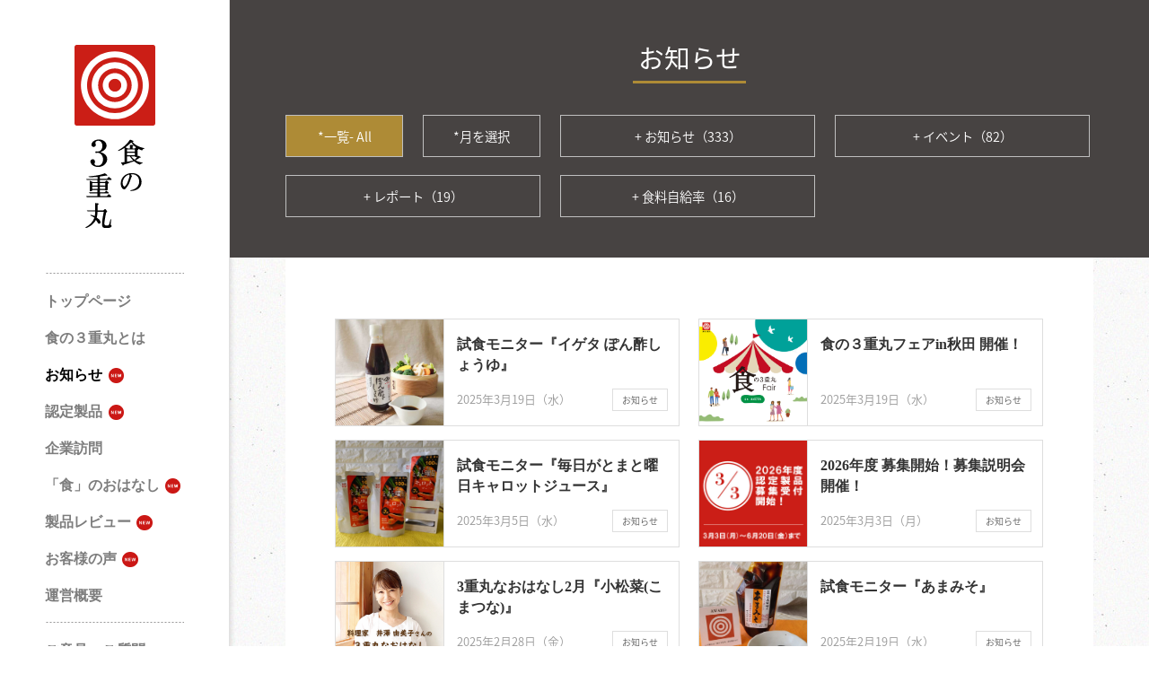

--- FILE ---
content_type: text/html; charset=UTF-8
request_url: https://s3jumaru.jp/event_pr_report/index.php?MO=default&AC=eventprList&ckey=0&eventprListPAGE=6&
body_size: 27952
content:
<!DOCTYPE html>
<html lang="ja">
<head prefix="og: http://ogp.me/ns#">
<meta charset="UTF-8">
<meta name="viewport" content="width=device-width,user-scalable=no,initial-scale=1,maximum-scale=1">
<meta property="og:title" content="「食の3重丸」日本産・安心・美味しさ">
<meta property="og:type" content="article">
<meta property="og:url" content="https://s3jumaru.jp/">
<meta property="og:image" content="http://s3jumaru.jp/img/common/ogpImage.jpg">
<meta property="og:site_name" content="「食の3重丸」日本産・安心・美味しさ">
<meta property="og:description" content="「食の３重丸」は日本の家庭における「食の安全・安心」の向上を一つの目的とし、日本産で信頼できる製造者と製品を毎年発掘し、審査・表彰する第三者機関です。">
<meta name="apple-mobile-web-app-title" content="食の3重丸">
<title>お知らせ｜食の3重丸</title>
<link rel="icon" href="/favicon.ico" type="image/x-icon">
<link rel="shortcut icon" href="/favicon.ico" type="image/x-icon">
<link rel="apple-touch-icon" href="https://s3jumaru.jp/apple-touch-icon.png">
<link href="../css/common.css" rel="stylesheet" type="text/css" media="all">
<link href="../css/event_pr_report.css?20200306" rel="stylesheet" type="text/css" media="all">
<script src="../script/jquery.js" type="text/javascript"></script>
<script src="../script/jquery.scroll.js" type="text/javascript"></script>
<script src="../script/jquery.droppy.js" type="text/javascript"></script>
<script src="../script/load.js" type="text/javascript"></script>
<script src="../script/analytics.js" type="text/javascript"></script>
<!-- Google tag (gtag.js) -->
<script async src="https://www.googletagmanager.com/gtag/js?id=G-N5N5S09PM1"></script>
<script>
  window.dataLayer = window.dataLayer || [];
  function gtag(){dataLayer.push(arguments);}
  gtag('js', new Date());

  gtag('config', 'G-N5N5S09PM1');
</script>
<script type='text/javascript'>
  $(function() {
     $(".event_pr_report_category").droppy();  
  });
</script>
</head>



<body>

<!-- headerStart -->
<div id="headerWrapper"> 
  <div id="header"> 
    <div id="logo"><a href="../index.php"><img src="../img/common/logo-mobile.svg" alt="「食の3重丸」日本産・安心・美味しさ"></a></div>
    <div id="toggle" class="toggleClose">
      <span class="bar" id="bar01"></span>
      <span class="bar" id="bar02"></span>
      <span class="bar" id="bar03"></span>
    </div>
  </div><!-- /headerEnd -->
</div><!-- /headerWrapperEnd -->


<div id="mainWrapper">


  <!-- mainMenuStart -->
  
  
  <div id="mainMenuWrapper">
    <div class="indexLink"><a href="../index.php"><img src="../img/common/logo-pc.svg" alt="「食の3重丸」日本産・安心・美味しさ"></a></div>
    <p class="peculiarity">日本産　安心　美味しさ</p>
    <div id="mainMenuInner">
  <ul id="mainMenu">
    <li class="menu_top "><a href="/index.php">トップページ</a></li>
    <li class="menu_aboutus "><a href="/aboutus/">食の３重丸とは</a></li>
    <li class="menu_eventpr now"><a href="/event_pr_report/">お知らせ</a></li>
    <li class="menu_award "><a href="/award/">認定製品</a></li>
    <li class="menu_report "><a href="/report/">企業訪問</a></li>
    <li class="menu_foodtalk "><a href="/foodtalk/">「食」のおはなし</a></li>
    <li class="menu_review "><a href="/award/index.php?a=reviewList">製品レビュー</a></li>
    <li class="menu_voice "><a href="/voice/">お客様の声</a></li>
    <li class="menu_admin "><a href="/admin/">運営概要</a></li>
    <li class="separate menu_contact "><a href="/contact.php">ご意見・ご質問</a></li>
  </ul>
    <script src="/mainMenuLatterHalf.js" type="text/javascript"></script>
    </div><!-- /mainMenuInner-->
  </div>
  <!-- /mainMenuWrapper -->


  <div id="contentsWrapper">

    <div id="event_pr_report_header">
      <h1><strong>お知らせ</strong></h1>
      <ul class="event_pr_report_category">
        <li class="new now"><a href="https://s3jumaru.jp/event_pr_report/index.php?AC=eventprList">*一覧- All</a></li>
        <li class="selectMonth"><a href="#">*月を選択</a>
          <ul>
<li><a href="https://s3jumaru.jp/event_pr_report/index.php?AC=eventprList&amp;toukou_month=2026-01-01">2026年1月（5）</a></li>
<li><a href="https://s3jumaru.jp/event_pr_report/index.php?AC=eventprList&amp;toukou_month=2025-12-01">2025年12月（5）</a></li>
<li><a href="https://s3jumaru.jp/event_pr_report/index.php?AC=eventprList&amp;toukou_month=2025-11-01">2025年11月（4）</a></li>
<li><a href="https://s3jumaru.jp/event_pr_report/index.php?AC=eventprList&amp;toukou_month=2025-10-01">2025年10月（5）</a></li>
<li><a href="https://s3jumaru.jp/event_pr_report/index.php?AC=eventprList&amp;toukou_month=2025-09-01">2025年9月（6）</a></li>
<li><a href="https://s3jumaru.jp/event_pr_report/index.php?AC=eventprList&amp;toukou_month=2025-08-01">2025年8月（5）</a></li>
<li><a href="https://s3jumaru.jp/event_pr_report/index.php?AC=eventprList&amp;toukou_month=2025-07-01">2025年7月（7）</a></li>
<li><a href="https://s3jumaru.jp/event_pr_report/index.php?AC=eventprList&amp;toukou_month=2025-06-01">2025年6月（3）</a></li>
<li><a href="https://s3jumaru.jp/event_pr_report/index.php?AC=eventprList&amp;toukou_month=2025-05-01">2025年5月（3）</a></li>
<li><a href="https://s3jumaru.jp/event_pr_report/index.php?AC=eventprList&amp;toukou_month=2025-04-01">2025年4月（6）</a></li>
<li><a href="https://s3jumaru.jp/event_pr_report/index.php?AC=eventprList&amp;toukou_month=2025-03-01">2025年3月（5）</a></li>
<li><a href="https://s3jumaru.jp/event_pr_report/index.php?AC=eventprList&amp;toukou_month=2025-02-01">2025年2月（4）</a></li>
<li><a href="https://s3jumaru.jp/event_pr_report/index.php?AC=eventprList&amp;toukou_month=2025-01-01">2025年1月（7）</a></li>
<li><a href="https://s3jumaru.jp/event_pr_report/index.php?AC=eventprList&amp;toukou_month=2024-12-01">2024年12月（6）</a></li>
<li><a href="https://s3jumaru.jp/event_pr_report/index.php?AC=eventprList&amp;toukou_month=2024-11-01">2024年11月（3）</a></li>
<li><a href="https://s3jumaru.jp/event_pr_report/index.php?AC=eventprList&amp;toukou_month=2024-10-01">2024年10月（12）</a></li>
<li><a href="https://s3jumaru.jp/event_pr_report/index.php?AC=eventprList&amp;toukou_month=2024-09-01">2024年9月（4）</a></li>
<li><a href="https://s3jumaru.jp/event_pr_report/index.php?AC=eventprList&amp;toukou_month=2024-08-01">2024年8月（4）</a></li>
<li><a href="https://s3jumaru.jp/event_pr_report/index.php?AC=eventprList&amp;toukou_month=2024-07-01">2024年7月（6）</a></li>
<li><a href="https://s3jumaru.jp/event_pr_report/index.php?AC=eventprList&amp;toukou_month=2024-06-01">2024年6月（3）</a></li>
<li><a href="https://s3jumaru.jp/event_pr_report/index.php?AC=eventprList&amp;toukou_month=2024-05-01">2024年5月（5）</a></li>
<li><a href="https://s3jumaru.jp/event_pr_report/index.php?AC=eventprList&amp;toukou_month=2024-04-01">2024年4月（6）</a></li>
<li><a href="https://s3jumaru.jp/event_pr_report/index.php?AC=eventprList&amp;toukou_month=2024-03-01">2024年3月（4）</a></li>
<li><a href="https://s3jumaru.jp/event_pr_report/index.php?AC=eventprList&amp;toukou_month=2024-02-01">2024年2月（5）</a></li>
<li><a href="https://s3jumaru.jp/event_pr_report/index.php?AC=eventprList&amp;toukou_month=2024-01-01">2024年1月（7）</a></li>
<li><a href="https://s3jumaru.jp/event_pr_report/index.php?AC=eventprList&amp;toukou_month=2023-12-01">2023年12月（5）</a></li>
<li><a href="https://s3jumaru.jp/event_pr_report/index.php?AC=eventprList&amp;toukou_month=2023-11-01">2023年11月（4）</a></li>
<li><a href="https://s3jumaru.jp/event_pr_report/index.php?AC=eventprList&amp;toukou_month=2023-10-01">2023年10月（10）</a></li>
<li><a href="https://s3jumaru.jp/event_pr_report/index.php?AC=eventprList&amp;toukou_month=2023-09-01">2023年9月（3）</a></li>
<li><a href="https://s3jumaru.jp/event_pr_report/index.php?AC=eventprList&amp;toukou_month=2023-08-01">2023年8月（4）</a></li>
<li><a href="https://s3jumaru.jp/event_pr_report/index.php?AC=eventprList&amp;toukou_month=2023-07-01">2023年7月（6）</a></li>
<li><a href="https://s3jumaru.jp/event_pr_report/index.php?AC=eventprList&amp;toukou_month=2023-06-01">2023年6月（3）</a></li>
<li><a href="https://s3jumaru.jp/event_pr_report/index.php?AC=eventprList&amp;toukou_month=2023-05-01">2023年5月（6）</a></li>
<li><a href="https://s3jumaru.jp/event_pr_report/index.php?AC=eventprList&amp;toukou_month=2023-04-01">2023年4月（5）</a></li>
<li><a href="https://s3jumaru.jp/event_pr_report/index.php?AC=eventprList&amp;toukou_month=2023-03-01">2023年3月（7）</a></li>
<li><a href="https://s3jumaru.jp/event_pr_report/index.php?AC=eventprList&amp;toukou_month=2023-02-01">2023年2月（5）</a></li>
<li><a href="https://s3jumaru.jp/event_pr_report/index.php?AC=eventprList&amp;toukou_month=2023-01-01">2023年1月（7）</a></li>
<li><a href="https://s3jumaru.jp/event_pr_report/index.php?AC=eventprList&amp;toukou_month=2022-12-01">2022年12月（7）</a></li>
<li><a href="https://s3jumaru.jp/event_pr_report/index.php?AC=eventprList&amp;toukou_month=2022-11-01">2022年11月（3）</a></li>
<li><a href="https://s3jumaru.jp/event_pr_report/index.php?AC=eventprList&amp;toukou_month=2022-10-01">2022年10月（5）</a></li>
<li><a href="https://s3jumaru.jp/event_pr_report/index.php?AC=eventprList&amp;toukou_month=2022-09-01">2022年9月（4）</a></li>
<li><a href="https://s3jumaru.jp/event_pr_report/index.php?AC=eventprList&amp;toukou_month=2022-08-01">2022年8月（5）</a></li>
<li><a href="https://s3jumaru.jp/event_pr_report/index.php?AC=eventprList&amp;toukou_month=2022-07-01">2022年7月（7）</a></li>
<li><a href="https://s3jumaru.jp/event_pr_report/index.php?AC=eventprList&amp;toukou_month=2022-06-01">2022年6月（4）</a></li>
<li><a href="https://s3jumaru.jp/event_pr_report/index.php?AC=eventprList&amp;toukou_month=2022-05-01">2022年5月（4）</a></li>
<li><a href="https://s3jumaru.jp/event_pr_report/index.php?AC=eventprList&amp;toukou_month=2022-04-01">2022年4月（5）</a></li>
<li><a href="https://s3jumaru.jp/event_pr_report/index.php?AC=eventprList&amp;toukou_month=2022-03-01">2022年3月（5）</a></li>
<li><a href="https://s3jumaru.jp/event_pr_report/index.php?AC=eventprList&amp;toukou_month=2022-02-01">2022年2月（5）</a></li>
<li><a href="https://s3jumaru.jp/event_pr_report/index.php?AC=eventprList&amp;toukou_month=2022-01-01">2022年1月（7）</a></li>
<li><a href="https://s3jumaru.jp/event_pr_report/index.php?AC=eventprList&amp;toukou_month=2021-12-01">2021年12月（4）</a></li>
<li><a href="https://s3jumaru.jp/event_pr_report/index.php?AC=eventprList&amp;toukou_month=2021-11-01">2021年11月（5）</a></li>
<li><a href="https://s3jumaru.jp/event_pr_report/index.php?AC=eventprList&amp;toukou_month=2021-10-01">2021年10月（4）</a></li>
<li><a href="https://s3jumaru.jp/event_pr_report/index.php?AC=eventprList&amp;toukou_month=2021-09-01">2021年9月（6）</a></li>
<li><a href="https://s3jumaru.jp/event_pr_report/index.php?AC=eventprList&amp;toukou_month=2021-08-01">2021年8月（5）</a></li>
<li><a href="https://s3jumaru.jp/event_pr_report/index.php?AC=eventprList&amp;toukou_month=2021-07-01">2021年7月（4）</a></li>
<li><a href="https://s3jumaru.jp/event_pr_report/index.php?AC=eventprList&amp;toukou_month=2021-06-01">2021年6月（5）</a></li>
<li><a href="https://s3jumaru.jp/event_pr_report/index.php?AC=eventprList&amp;toukou_month=2021-05-01">2021年5月（5）</a></li>
<li><a href="https://s3jumaru.jp/event_pr_report/index.php?AC=eventprList&amp;toukou_month=2021-04-01">2021年4月（6）</a></li>
<li><a href="https://s3jumaru.jp/event_pr_report/index.php?AC=eventprList&amp;toukou_month=2021-03-01">2021年3月（6）</a></li>
<li><a href="https://s3jumaru.jp/event_pr_report/index.php?AC=eventprList&amp;toukou_month=2021-02-01">2021年2月（7）</a></li>
<li><a href="https://s3jumaru.jp/event_pr_report/index.php?AC=eventprList&amp;toukou_month=2021-01-01">2021年1月（7）</a></li>
<li><a href="https://s3jumaru.jp/event_pr_report/index.php?AC=eventprList&amp;toukou_month=2020-12-01">2020年12月（7）</a></li>
<li><a href="https://s3jumaru.jp/event_pr_report/index.php?AC=eventprList&amp;toukou_month=2020-11-01">2020年11月（6）</a></li>
<li><a href="https://s3jumaru.jp/event_pr_report/index.php?AC=eventprList&amp;toukou_month=2020-10-01">2020年10月（4）</a></li>
<li><a href="https://s3jumaru.jp/event_pr_report/index.php?AC=eventprList&amp;toukou_month=2020-09-01">2020年9月（6）</a></li>
<li><a href="https://s3jumaru.jp/event_pr_report/index.php?AC=eventprList&amp;toukou_month=2020-08-01">2020年8月（6）</a></li>
<li><a href="https://s3jumaru.jp/event_pr_report/index.php?AC=eventprList&amp;toukou_month=2020-07-01">2020年7月（6）</a></li>
<li><a href="https://s3jumaru.jp/event_pr_report/index.php?AC=eventprList&amp;toukou_month=2020-06-01">2020年6月（5）</a></li>
<li><a href="https://s3jumaru.jp/event_pr_report/index.php?AC=eventprList&amp;toukou_month=2020-05-01">2020年5月（7）</a></li>
<li><a href="https://s3jumaru.jp/event_pr_report/index.php?AC=eventprList&amp;toukou_month=2020-04-01">2020年4月（7）</a></li>
<li><a href="https://s3jumaru.jp/event_pr_report/index.php?AC=eventprList&amp;toukou_month=2020-03-01">2020年3月（7）</a></li>
<li><a href="https://s3jumaru.jp/event_pr_report/index.php?AC=eventprList&amp;toukou_month=2020-02-01">2020年2月（7）</a></li>
<li><a href="https://s3jumaru.jp/event_pr_report/index.php?AC=eventprList&amp;toukou_month=2020-01-01">2020年1月（6）</a></li>
<li><a href="https://s3jumaru.jp/event_pr_report/index.php?AC=eventprList&amp;toukou_month=2019-12-01">2019年12月（3）</a></li>
<li><a href="https://s3jumaru.jp/event_pr_report/index.php?AC=eventprList&amp;toukou_month=2019-11-01">2019年11月（1）</a></li>
<li><a href="https://s3jumaru.jp/event_pr_report/index.php?AC=eventprList&amp;toukou_month=2019-10-01">2019年10月（1）</a></li>
<li><a href="https://s3jumaru.jp/event_pr_report/index.php?AC=eventprList&amp;toukou_month=2019-08-01">2019年8月（1）</a></li>
<li><a href="https://s3jumaru.jp/event_pr_report/index.php?AC=eventprList&amp;toukou_month=2019-04-01">2019年4月（1）</a></li>
<li><a href="https://s3jumaru.jp/event_pr_report/index.php?AC=eventprList&amp;toukou_month=2019-03-01">2019年3月（2）</a></li>
<li><a href="https://s3jumaru.jp/event_pr_report/index.php?AC=eventprList&amp;toukou_month=2019-02-01">2019年2月（2）</a></li>
<li><a href="https://s3jumaru.jp/event_pr_report/index.php?AC=eventprList&amp;toukou_month=2019-01-01">2019年1月（3）</a></li>
<li><a href="https://s3jumaru.jp/event_pr_report/index.php?AC=eventprList&amp;toukou_month=2018-11-01">2018年11月（1）</a></li>
<li><a href="https://s3jumaru.jp/event_pr_report/index.php?AC=eventprList&amp;toukou_month=2018-07-01">2018年7月（1）</a></li>
<li><a href="https://s3jumaru.jp/event_pr_report/index.php?AC=eventprList&amp;toukou_month=2018-06-01">2018年6月（1）</a></li>
<li><a href="https://s3jumaru.jp/event_pr_report/index.php?AC=eventprList&amp;toukou_month=2018-05-01">2018年5月（2）</a></li>
<li><a href="https://s3jumaru.jp/event_pr_report/index.php?AC=eventprList&amp;toukou_month=2018-03-01">2018年3月（2）</a></li>
<li><a href="https://s3jumaru.jp/event_pr_report/index.php?AC=eventprList&amp;toukou_month=2018-02-01">2018年2月（3）</a></li>
<li><a href="https://s3jumaru.jp/event_pr_report/index.php?AC=eventprList&amp;toukou_month=2018-01-01">2018年1月（2）</a></li>
<li><a href="https://s3jumaru.jp/event_pr_report/index.php?AC=eventprList&amp;toukou_month=2017-12-01">2017年12月（1）</a></li>
<li><a href="https://s3jumaru.jp/event_pr_report/index.php?AC=eventprList&amp;toukou_month=2017-11-01">2017年11月（1）</a></li>
<li><a href="https://s3jumaru.jp/event_pr_report/index.php?AC=eventprList&amp;toukou_month=2017-10-01">2017年10月（3）</a></li>
<li><a href="https://s3jumaru.jp/event_pr_report/index.php?AC=eventprList&amp;toukou_month=2017-09-01">2017年9月（4）</a></li>
<li><a href="https://s3jumaru.jp/event_pr_report/index.php?AC=eventprList&amp;toukou_month=2017-08-01">2017年8月（1）</a></li>
<li><a href="https://s3jumaru.jp/event_pr_report/index.php?AC=eventprList&amp;toukou_month=2017-07-01">2017年7月（1）</a></li>
<li><a href="https://s3jumaru.jp/event_pr_report/index.php?AC=eventprList&amp;toukou_month=2017-06-01">2017年6月（4）</a></li>
<li><a href="https://s3jumaru.jp/event_pr_report/index.php?AC=eventprList&amp;toukou_month=2017-05-01">2017年5月（4）</a></li>
<li><a href="https://s3jumaru.jp/event_pr_report/index.php?AC=eventprList&amp;toukou_month=2017-04-01">2017年4月（3）</a></li>
<li><a href="https://s3jumaru.jp/event_pr_report/index.php?AC=eventprList&amp;toukou_month=2017-03-01">2017年3月（8）</a></li>
          </ul>
        </li>
<li><a href="https://s3jumaru.jp/event_pr_report/index.php?AC=eventprList&amp;ckey=25">+ お知らせ（333）</a></li>
        <li><a href="https://s3jumaru.jp/event_pr_report/index.php?AC=eventprList&amp;ckey=26">+ イベント（82）</a></li>
        <li><a href="https://s3jumaru.jp/event_pr_report/index.php?AC=eventprList&amp;ckey=27">+ レポート（19）</a></li>
        <li><a href="https://s3jumaru.jp/event_pr_report/index.php?AC=eventprList&amp;ckey=29">+ 食料自給率（16）</a></li>
              </ul>

    </div>

    <div id="contents">
      <div class="contentsInner">
        <div class="section event_pr_report-list-wrap">
          <div class="event_pr_report-list">
  
<a href="https://s3jumaru.jp/event_pr_report/index.php?AC=eventprInfo&pkey=540">
  <div class="event_pr_report-listIcon">
          </div>
  <table>
  <tr>
    <th style="background-image: url(https://s3jumaru.jp/event_pr_report/../news/-db/f1ea58a8b532f7517e2aebe7181b5db057.jpg);">&nbsp;</th>
    <td>
      <dl>
       <dt class="event_pr_report-listTitle">試食モニター『イゲタ ぽん酢しょうゆ』</dt>
       <dd>
         <div class="event_pr_report-listDate">2025年3月19日（水）</div>
         <div class="event_pr_report-listCategory"><span class="event_pr_report-listCategoryName">お知らせ</span></div>
       </dd>
      </dl>
    </td>
  </tr>
</table>
</a>

  
<a href="https://s3jumaru.jp/event_pr_report/index.php?AC=eventprInfo&pkey=556">
  <div class="event_pr_report-listIcon">
          </div>
  <table>
  <tr>
    <th style="background-image: url(https://s3jumaru.jp/event_pr_report/../news/-db/f18cde5dbed5049b949ee065fa38bc5bb4.png);">&nbsp;</th>
    <td>
      <dl>
       <dt class="event_pr_report-listTitle">食の３重丸フェアin秋田 開催！</dt>
       <dd>
         <div class="event_pr_report-listDate">2025年3月19日（水）</div>
         <div class="event_pr_report-listCategory"><span class="event_pr_report-listCategoryName">お知らせ</span></div>
       </dd>
      </dl>
    </td>
  </tr>
</table>
</a>

  
<a href="https://s3jumaru.jp/event_pr_report/index.php?AC=eventprInfo&pkey=539">
  <div class="event_pr_report-listIcon">
          </div>
  <table>
  <tr>
    <th style="background-image: url(https://s3jumaru.jp/event_pr_report/../news/-db/f1172317c9f71e6683f335e11d793d5e95.jpg);">&nbsp;</th>
    <td>
      <dl>
       <dt class="event_pr_report-listTitle">試食モニター『毎日がとまと曜日キャロットジュース』</dt>
       <dd>
         <div class="event_pr_report-listDate">2025年3月5日（水）</div>
         <div class="event_pr_report-listCategory"><span class="event_pr_report-listCategoryName">お知らせ</span></div>
       </dd>
      </dl>
    </td>
  </tr>
</table>
</a>

  
<a href="https://s3jumaru.jp/event_pr_report/index.php?AC=eventprInfo&pkey=555">
  <div class="event_pr_report-listIcon">
          </div>
  <table>
  <tr>
    <th style="background-image: url(https://s3jumaru.jp/event_pr_report/../news/-db/f1706d455140be54e0e40e60fa5cbb6b09.jpg);">&nbsp;</th>
    <td>
      <dl>
       <dt class="event_pr_report-listTitle">2026年度 募集開始！募集説明会開催！</dt>
       <dd>
         <div class="event_pr_report-listDate">2025年3月3日（月）</div>
         <div class="event_pr_report-listCategory"><span class="event_pr_report-listCategoryName">お知らせ</span></div>
       </dd>
      </dl>
    </td>
  </tr>
</table>
</a>

  
<a href="https://s3jumaru.jp/event_pr_report/index.php?AC=eventprInfo&pkey=547">
  <div class="event_pr_report-listIcon">
          </div>
  <table>
  <tr>
    <th style="background-image: url(https://s3jumaru.jp/event_pr_report/../news/-db/f1d6eeb41f25088a7a564b829f2073f487.png);">&nbsp;</th>
    <td>
      <dl>
       <dt class="event_pr_report-listTitle">3重丸なおはなし2月『小松菜(こまつな)』</dt>
       <dd>
         <div class="event_pr_report-listDate">2025年2月28日（金）</div>
         <div class="event_pr_report-listCategory"><span class="event_pr_report-listCategoryName">お知らせ</span></div>
       </dd>
      </dl>
    </td>
  </tr>
</table>
</a>

  
<a href="https://s3jumaru.jp/event_pr_report/index.php?AC=eventprInfo&pkey=538">
  <div class="event_pr_report-listIcon">
          </div>
  <table>
  <tr>
    <th style="background-image: url(https://s3jumaru.jp/event_pr_report/../news/-db/f176a327d66e6e92459ca93767f769325d.jpg);">&nbsp;</th>
    <td>
      <dl>
       <dt class="event_pr_report-listTitle">試食モニター『あまみそ』</dt>
       <dd>
         <div class="event_pr_report-listDate">2025年2月19日（水）</div>
         <div class="event_pr_report-listCategory"><span class="event_pr_report-listCategoryName">お知らせ</span></div>
       </dd>
      </dl>
    </td>
  </tr>
</table>
</a>

  
<a href="https://s3jumaru.jp/event_pr_report/index.php?AC=eventprInfo&pkey=537">
  <div class="event_pr_report-listIcon">
          </div>
  <table>
  <tr>
    <th style="background-image: url(https://s3jumaru.jp/event_pr_report/../news/-db/f1abd6147b94ada8c2904d4602d69c88ca.jpg);">&nbsp;</th>
    <td>
      <dl>
       <dt class="event_pr_report-listTitle">試食モニター『精華町産苺の果実酢・華いちご』</dt>
       <dd>
         <div class="event_pr_report-listDate">2025年2月5日（水）</div>
         <div class="event_pr_report-listCategory"><span class="event_pr_report-listCategoryName">お知らせ</span></div>
       </dd>
      </dl>
    </td>
  </tr>
</table>
</a>

  
<a href="https://s3jumaru.jp/event_pr_report/index.php?AC=eventprInfo&pkey=554">
  <div class="event_pr_report-listIcon">
          </div>
  <table>
  <tr>
    <th style="background-image: url(https://s3jumaru.jp/event_pr_report/../news/-db/f1a51ab375b695ea0768d7d09beda83c41.jpg);">&nbsp;</th>
    <td>
      <dl>
       <dt class="event_pr_report-listTitle">第59回スーパーマーケット・トレードショー2025 出展</dt>
       <dd>
         <div class="event_pr_report-listDate">2025年2月4日（火）</div>
         <div class="event_pr_report-listCategory"><span class="event_pr_report-listCategoryName">お知らせ</span></div>
       </dd>
      </dl>
    </td>
  </tr>
</table>
</a>

  
<a href="https://s3jumaru.jp/event_pr_report/index.php?AC=eventprInfo&pkey=522">
  <div class="event_pr_report-listIcon">
          </div>
  <table>
  <tr>
    <th style="background-image: url(https://s3jumaru.jp/event_pr_report/../news/-db/f19c37591c04495b30852927511eb6b3d1.png);">&nbsp;</th>
    <td>
      <dl>
       <dt class="event_pr_report-listTitle">3重丸なおはなし1月『大根(だいこん)』</dt>
       <dd>
         <div class="event_pr_report-listDate">2025年1月30日（木）</div>
         <div class="event_pr_report-listCategory"><span class="event_pr_report-listCategoryName">お知らせ</span></div>
       </dd>
      </dl>
    </td>
  </tr>
</table>
</a>

  
<a href="https://s3jumaru.jp/event_pr_report/index.php?AC=eventprInfo&pkey=536">
  <div class="event_pr_report-listIcon">
          </div>
  <table>
  <tr>
    <th style="background-image: url(https://s3jumaru.jp/event_pr_report/../news/-db/f1a41b93fb5b5862aac7ea780d5b3da077.jpg);">&nbsp;</th>
    <td>
      <dl>
       <dt class="event_pr_report-listTitle">試食モニター『国産シリアル3種セット』</dt>
       <dd>
         <div class="event_pr_report-listDate">2025年1月22日（水）</div>
         <div class="event_pr_report-listCategory"><span class="event_pr_report-listCategoryName">お知らせ</span></div>
       </dd>
      </dl>
    </td>
  </tr>
</table>
</a>



      </div><!--/event_pr_report-list-->
    </div><!--/event_pr_report-list-wrap-->
       
        
    <div class="newsPageControl">
      <dl class="categoryList">
        <dt>カテゴリー</dt>
        <dd>
                <a href="https://s3jumaru.jp/event_pr_report/index.php?AC=eventprList&amp;ckey=25">+ お知らせ（333）</a>
                <a href="https://s3jumaru.jp/event_pr_report/index.php?AC=eventprList&amp;ckey=26">+ イベント（82）</a>
                <a href="https://s3jumaru.jp/event_pr_report/index.php?AC=eventprList&amp;ckey=27">+ レポート（19）</a>
                <a href="https://s3jumaru.jp/event_pr_report/index.php?AC=eventprList&amp;ckey=29">+ 食料自給率（16）</a>
                </dd>
      </dl>
        
<div class="pageList">

<a href="https://s3jumaru.jp/event_pr_report/index.php?MO=default&amp;AC=eventprList&amp;ckey=0&amp;eventprListPAGE=1&">&laquo;</a>

<a href="https://s3jumaru.jp/event_pr_report/index.php?MO=default&amp;AC=eventprList&amp;ckey=0&amp;eventprListPAGE=5&">&lt;</a>


<a href="https://s3jumaru.jp/event_pr_report/index.php?MO=default&amp;AC=eventprList&amp;ckey=0&amp;eventprListPAGE=1&">1</a>


<a href="https://s3jumaru.jp/event_pr_report/index.php?MO=default&amp;AC=eventprList&amp;ckey=0&amp;eventprListPAGE=2&">2</a>


<a href="https://s3jumaru.jp/event_pr_report/index.php?MO=default&amp;AC=eventprList&amp;ckey=0&amp;eventprListPAGE=3&">3</a>


<a href="https://s3jumaru.jp/event_pr_report/index.php?MO=default&amp;AC=eventprList&amp;ckey=0&amp;eventprListPAGE=4&">4</a>


<a href="https://s3jumaru.jp/event_pr_report/index.php?MO=default&amp;AC=eventprList&amp;ckey=0&amp;eventprListPAGE=5&">5</a>


<a href="https://s3jumaru.jp/event_pr_report/index.php?MO=default&amp;AC=eventprList&amp;ckey=0&amp;eventprListPAGE=6&" class="now">6</a>


<a href="https://s3jumaru.jp/event_pr_report/index.php?MO=default&amp;AC=eventprList&amp;ckey=0&amp;eventprListPAGE=7&">7</a>


<a href="https://s3jumaru.jp/event_pr_report/index.php?MO=default&amp;AC=eventprList&amp;ckey=0&amp;eventprListPAGE=8&">8</a>


<a href="https://s3jumaru.jp/event_pr_report/index.php?MO=default&amp;AC=eventprList&amp;ckey=0&amp;eventprListPAGE=9&">9</a>


<a href="https://s3jumaru.jp/event_pr_report/index.php?MO=default&amp;AC=eventprList&amp;ckey=0&amp;eventprListPAGE=10&">10</a>


<a href="https://s3jumaru.jp/event_pr_report/index.php?MO=default&amp;AC=eventprList&amp;ckey=0&amp;eventprListPAGE=11&">11</a>
 …

<a href="https://s3jumaru.jp/event_pr_report/index.php?MO=default&amp;AC=eventprList&amp;ckey=0&amp;eventprListPAGE=7&">&gt;</a>
<a href="https://s3jumaru.jp/event_pr_report/index.php?MO=default&amp;AC=eventprList&amp;ckey=0&amp;eventprListPAGE=45&">&raquo;</a>
</div>

    </div>

      </div><!-- /contentsInner -->
    </div><!-- /contents -->
  </div><!-- /contentsWrapper -->


</div><!-- /mainWrapper -->


<!-- footerStart -->
<div id="footer">

  <div id="toTop"><a href="#">ページトップ</a></div>
  <script src="/footer.js" type="text/javascript"></script>

</div>
<!-- /footerEnd -->
<div id="copyright">&copy; 食の３重丸 All rights reserved.</div>


</body>
</html>

--- FILE ---
content_type: text/css
request_url: https://s3jumaru.jp/css/common.css
body_size: 39819
content:
@charset "utf-8";

@import url("reset.css");
@import url("../font/notosansjapanese.css");

body{
  font-family: 'Noto Sans Japanese', sans-serif;
  font-weight: 300;
  font-size: 1em;
  background: url(../img/common/bodyBg.jpg) repeat #FFF;
}
@media only screen and (max-width: 1172px) { /** forTabAndMobile **/
  body {
    font-size: 1em;
    padding-top: 74px;
  }
}
@media only screen and (max-width: 640px) { /** forMobile **/
  body {
    padding-top: 46px;
  }
}


img {
	border:none;
}

table {
	border-collapse:collapse;
}

iframe {
	display:block;
}

a {
  color:#000000;
  transition: 0.3s;
  outline: none;
}

a:hover {
	text-decoration:none;
  transition: 0.3s;
}

a:focus, *:focus {
  outline:none;
}


/*================================================
  #headerWrapper
================================================*/


#headerWrapper {
  display:none;
}
@media only screen and (max-width: 1172px) { /** forTabAndMobile **/
  #headerWrapper {
    margin:0;
    display:block;
  }
}

#header {
}
@media only screen and (max-width: 1172px) { /** forTabAndMobile **/
  #header {
    width:100%;
    margin:auto;
    padding:20px 5% 28px 5%;
    position:fixed;
    z-index:999;
    top: 0;
    left: 0;
    background:url(../img/common/mainMenuShadow.png) repeat-x bottom;
    overflow:hidden;
    box-sizing: border-box;
    line-height: 1em;
    display: block;
  }
}
@media only screen and (max-width: 640px) { /** forMobile **/
  #header {
    padding:16px 5% 24px 5%;
  }
}

#header #logo {
}
@media only screen and (max-width: 1172px) { /** forTabAndMobile **/
  #header #logo {
    text-align:center;
    float:none;
    margin:0 auto !important;
  }
}
@media only screen and (max-width: 640px) { /** forMobile **/
  #header #logo {
  }
}

#header #logo img {
}
@media only screen and (max-width: 1172px) { /** forTabAndMobile **/
  #logo img {
    height:55px !important;
    width: auto !important;
    transition: 0.3s;
  }
}
@media only screen and (max-width: 640px) { /** forMobile **/
  #logo img {
    height:35px !important;
  }
}

#header #logo img:hover {
	opacity:0.7;
	filter:alpha(opacity=70);
  transition: 0.3s;
}

#toggle {
	width: 25px;
	height: 20px;
	margin:-39px 0 0 0;
	position: relative;
	cursor: pointer;
  float: left;
}
@media only screen and (max-width: 640px) { /** forMobile **/
  #toggle {
    margin:-29px 0 0 0;
  }
}

#toggle .bar {
	display: inline-block;
	width: 100%;
	height: 4px;
	background-color: #b4b4b5;
	position: absolute;
	left: 0;
	transition: .15s ease-in-out;
  border-radius: 1px;
}
#bar01 {
	top: 0;
}
#bar02 {
	top: 8px;
}
#bar03 {
	top: 16px;
}
.active #bar01 {
	top: 9px;
	transform: rotate(45deg);
}
.active #bar02 {
	width: 0;
}
.active #bar03 {
	top: 9px;
	transform: rotate(-45deg);
}

/*================================================
  #mainWrapper
================================================*/

#mainWrapper {
  width:100%;
  margin:0 auto;
  padding: 0;
  overflow:hidden;
  font-size:0.9em;
  background:url(../img/common/naviBg.png) repeat-y left;
  color: #595757;
  display: table;
	border-collapse:collapse;
  border: 0;
  box-sizing: border-box;
}
@media only screen and (max-width: 1172px) { /** forTabAndMobile **/
  #mainWrapper {
    display: block;
    width:auto;
    padding:0;
    margin:20px auto 0 auto;
  }
}


/*================================================
  #mainMenu
================================================*/

.mainMenuActive {
  -webkit-filter: brightness(20%) !important;
  filter: brightness(20%) !important;
  transition: 0.3s;
}

#mainMenuWrapper {
  display: table-cell;
  vertical-align: top;
  background:#FFF;
  padding:0 35px;
  width: 185px;
  margin: 0;
  border: 0;
  overflow:hidden;
  box-sizing: border-box;
  border-right: 1px solid #E1E1E1;
  scrollbar-width: none;
  -ms-overflow-style: none;
}
@media only screen and (max-width: 1172px) { /** forTabAndMobile **/
  #mainMenuWrapper {
    border:none;
    position:fixed;
    z-index: 99;
    display:none;
    background:#FFF;
    height:auto;
    overflow: auto;
    height: 100%;
    padding:0 25px;
    width: 230px;
  }
}
@media only screen and (max-width: 640px) { /** forMobile **/
  #mainMenuWrapper {

  }
}



#mainMenuWrapper::-webkit-scrollbar {
  display:none;
}

#mainMenuInner {
  width: 185px;
  padding-top: 25px;
  background:#FFF;
  padding-bottom: 70px;
}
@media only screen and (max-width: 1172px) { /** forTabAndMobile **/
  #mainMenuInner {
  }
}

#mainMenuInner.fixed {
  position: fixed;
  top: 0;
  width: 185px;
  padding-bottom: 40px;
}
@media only screen and (max-width: 1172px) { /** forTabAndMobile **/
  #mainMenuInner.fixed {
    position: static;
    top: 0;
  }
}

#mainMenuWrapper .indexLink {
  text-align:center;
  width: 185px;
  /**margin: 50px auto 43px auto;  3特徴撤去前**/
  margin: 50px auto 5px auto;
}
@media only screen and (max-width: 1172px) { /** forTabAndMobile **/
  #mainMenuWrapper .indexLink {
    display:none;
  }
}

#mainMenuWrapper .indexLink img {
  width: 90px;
  height: 204px;
  display: block;
  margin: auto;
  transition: 0.3s;
}

#mainMenuWrapper .indexLink a:hover img {
	opacity:0.7;
	filter:alpha(opacity=70);
  transition: 0.3s;
}

#mainMenuWrapper .peculiarity {
  color: #7d7d7d;
  background: url(../img/common/dotted.png) repeat-x bottom;
  margin: 0 15px 0 15px;
  text-align: center;
  font-size: 1.1em;
  font-weight: 300;
  white-space: nowrap;
  padding:0 0 12px 0;
  line-height: 1em;
  display: none;
}
@media only screen and (max-width: 1172px) { /** forTabAndMobile **/
  #mainMenuWrapper .peculiarity {
  }
}

#mainMenu {
  margin:0 auto;
  padding:20px 15px 0 15px;
  list-style:none;
}
@media only screen and (max-width: 1172px) { /** forTabAndMobile **/
  #mainMenu {
    padding-top: 0
  }
}

#mainMenu li {
  margin: 0;
  padding: 0 0 18px 0;
}
@media only screen and (max-width: 1172px) { /** forTabAndMobile **/
  #mainMenu li {
  }
}

#mainMenu li:first-child {
  background: url(../img/common/dotted.png) repeat-x top !important;
  padding-top: 20px;
}
@media only screen and (max-width: 1172px) { /** forTabAndMobile **/
  #mainMenu li:first-child {
    padding-top: 10px;
    background: none !important;
  }
}

#mainMenu li a {
  color: #7d7d7d;
  text-align: left;
  text-decoration: none;
  box-sizing: border-box;
  font-size:1.1em;
  background:#FFF;
  font-weight: bold;
  font-family: "Times New Roman", "ヒラギノ明朝 ProN W3", "Hiragino Mincho ProN", "YuMincho", "游明朝", "ＭＳ Ｐ明朝", "MS PMincho", "MS 明朝", serif;
  transition: color 0.5s;
  display: inline-block !important;
}
@media only screen and (max-width: 1172px) { /** forTabAndMobile **/
  #mainMenu li a {
    font-size: 1em;
  }
}
@media only screen and (max-width: 640px) { /** forMobile **/
  #mainMenu li a {
  }
}


#mainMenu li.separate {
  background: url(../img/common/dotted.png) repeat-x top;
  padding-top: 20px;
}
@media only screen and (max-width: 1172px) { /** forTabAndMobile **/
  #mainMenu li.separate {
  }
}

#mainMenu li:nth-child(odd) a {
}
@media only screen and (max-width: 1172px) { /** forTabAndMobile **/
  #mainMenu li:nth-child(odd) a {
  }
}

#mainMenu li a:hover, #mainMenu li.now a {
  text-decoration:none;
  color: #000;
  transition: color 0.5s;
}
@media only screen and (max-width: 1172px) { /** forTabAndMobile **/
  #mainMenu li a:hover{
    font-weight: bold;
  }
}

/** 認定製品メニューに強制的にNEW表示 **/
#mainMenu li.menu_award a {
  background: url("../img/common/icon-new01.png") no-repeat 99% center !important;
  background-size: 1.1em !important;
  padding-right: 1.6em !important;
}

#mainMenu li.new a {
  background: url("../img/common/icon-new01.png") no-repeat 99% center;
  background-size: 1.1em;
  padding-right: 1.6em !important;
}
@media only screen and (max-width: 1172px) { /** forTabAndMobile **/
  #mainMenu li.new a {
  }
}
@media only screen and (max-width: 640px) { /** forMobile **/
  #mainMenu li.new a {
  }
}

#mainMenuWrapper .snsLink {
  text-align: left;
  margin: 10px auto 35px 10px;
  line-height: 1em;
  font-size: 0;
  overflow: hidden;
}
@media only screen and (max-width: 1172px) { /** forTabAndMobile **/
  #mainMenuWrapper .snsLink {
  }
}

#mainMenuWrapper .snsLink a {
  width: 32px;
  height: 32px;
  margin: 0 5px;
  display: block;
  float: left;
  background-size: 32px 32px;
  background-repeat: no-repeat;
  background-position: center;
}

#mainMenuWrapper .snsLink img {
  width: 32px;
  height: 32px;
  transition: 0.3s;
}

.snsLink a:hover img {
	opacity:0.7;
	filter:alpha(opacity=70);
  transition: 0.3s;
}

#mainMenuWrapper .bannerList {
  list-style: none;
  margin: 0 auto;
  padding: 0;
  line-height: 1em;
}
@media only screen and (max-width: 1172px) { /** forTabAndMobile **/
  #mainMenuWrapper .bannerList {
  }
}
@media only screen and (max-width: 640px) { /** forMobile **/
  #mainMenuWrapper .bannerList {
  }
}

#mainMenuWrapper .bannerList li {
  margin: 0 auto 15px auto;
  padding: 0;
}
@media only screen and (max-width: 1172px) { /** forTabAndMobile **/
  #mainMenuWrapper .bannerList li {
  }
}

#mainMenuWrapper .bannerList li.foodTalkLink {
    display: none;
}
@media only screen and (max-width: 1172px) { /** forTabAndMobile **/
  #mainMenuWrapper .bannerList li.foodTalkLink {
    display: none;
  }
}



#mainMenuWrapper .bannerList li img {
  width: 100%;
  transition: 0.3s;
}
@media only screen and (max-width: 1172px) { /** forTabAndMobile **/
  #mainMenuWrapper .bannerList li img {
  }
}
@media only screen and (max-width: 640px) { /** forMobile **/
  #mainMenuWrapper .bannerList li img {
  }
}

#mainMenuWrapper .bannerList li a img:hover {
	opacity:0.7;
	filter:alpha(opacity=70);
  transition: 0.3s;
}

.bannerList li.memberLink {
  line-height: 1em !important;
  background: #a6846b;
}

.bannerList li.memberLink img {
  margin: 0 !important;
  padding: 0 !important;
  border: none !important;
}

.bannerList li.memberLink a {
  display: inline-block;
  box-sizing: border-box;
  text-align: center;
  width: 50%;
  background: url("../img/common/onepoint-linkarrow.png") no-repeat 95% center #7e5a42;
  background-size: 5px;
  color: #FFF;
  font-size: 0.9em;
  text-decoration: none;
  border: 1px solid #a6846b;
  line-height: 1em;
  padding: 0.7em 0;
  font-weight: 100;
}



#mainMenuWrapper .SDBSloginLink {
  
}

#mainMenuWrapper .SDBSloginLink a {
  display: block;
  margin: 2em auto 3em auto;
  color: #7d7d7d;
  text-align: center;
  text-decoration: none;
  box-sizing: border-box;
  font-size:1.1em;
  line-height: 1.3em;
  background:#FFF;
  font-weight: normal;
  font-family: "Times New Roman", "ヒラギノ明朝 ProN W3", "Hiragino Mincho ProN", "YuMincho", "游明朝", "ＭＳ Ｐ明朝", "MS PMincho", "MS 明朝", serif;
  letter-spacing: 0.1em;
  transition: color 0.5s;
}
@media only screen and (max-width: 1172px) { /** forTabAndMobile **/
  #mainMenuWrapper .SDBSloginLink a {
    letter-spacing: 0em;
    margin: auto !important;
    border: none;
    display: block;
    text-align: center;
    padding: 15px 0;
    border-top: 1px solid #DBDCDC;
    background: #FFF;
    line-height: 1em;
    font-size: 1.2em;
  }
}
@media only screen and (max-width: 640px) { /** forMobile **/
  #mainMenuWrapper .SDBSloginLink a {
    font-size: 1em;
    padding: 15px 0;
  }
}

#mainMenuWrapper .SDBSloginLink a:hover {
  color: #000;
  transition: color 0.5s;
}


/*================================================
  #contentsWrapper
================================================*/


#contentsWrapper {
  overflow:hidden;
  display: table-cell;
  margin: 0;
  padding: 0;
  width: 100%;
  vertical-align: top;
  border: 0;
}
@media only screen and (max-width: 1172px) { /** forTabAndMobile **/
  #contentsWrapper {
    display: block;
    width:auto;
    float:none;
    margin:0 !important;
    line-height:1.8em;
    background: #FFF;
    transition: 0.3s;
  }
}

#contents {
  line-height:1.8em;
  overflow:hidden;
  margin: 0;
  width: 100%;
}
@media only screen and (max-width: 1172px) { /** forTabAndMobile **/
  #contents {
    margin: 0 auto;
  }
}

.contentsInner {
  width:800px;
  padding: 53px 50px 1px 50px;
  background: #FFF;
  margin: auto;
}
@media only screen and (max-width: 1172px) { /** forTabAndMobile **/
  .contentsInner {
    width:100%;
    padding: 53px 0 0 0;
  }
}
@media only screen and (max-width: 640px) { /** forMobile **/
  .contentsInner {
    padding: 33px 0 0 0;
  }
}



/*================================================
  mainImage
================================================*/

#mainImage {
  margin: 0 auto;
}
@media only screen and (max-width: 1172px) { /** forTabAndMobile **/
  #mainImage {
    margin: 0 auto;
  }
}

#mainImage img {
  width: 100%;
  display: block;
}
@media only screen and (max-width: 1172px) { /** forTabAndMobile **/
  #mainImage {
  }
}



/*================================================
  h1,h2,h3...
================================================*/


h1 {
  text-align :center;
  color: #4e4b4a;
  margin: -4px auto 45px auto;
  padding: 0 0 41px 0;
  background: url(../img/common/dotted.png) repeat-x bottom;
  line-height: 1em;
  font-weight: 400;
}
@media only screen and (max-width: 1172px) { /** forTabAndMobile **/
  h1 {
    font-size: 2em;
    width: 86%;

  }
}
@media only screen and (max-width: 640px) { /** forMobile **/
  h1 {
    font-size: 1.8em;
    padding: 0 0 33px 0;
  }
}

h1 strong {
  font-weight: 500;
}


h2 {
  font-size:2em !important;
  margin:0 0 38px 0;
  padding:0;
  font-weight: 300;
  text-align: center;
  line-height: 1em;
  color: #3E3A39;
}

h2 strong {
  border-bottom: 3px solid #cacbcb;
  padding:0 0.2em 5px 0.2em;
  font-family: "Times New Roman", "ヒラギノ明朝 ProN W3", "Hiragino Mincho ProN", "YuMincho", "游明朝", "ＭＳ Ｐ明朝", "MS PMincho", "MS 明朝", serif;
  font-weight: 400;
}
@media only screen and (max-width: 640px) { /** forMobile **/
  h2 strong {
    font-size: 0.8em !important;
  }
}

h3 {
  font-weight: 500;
  margin: 1em 0;
  padding: 0;
}

.hCaption {
  display: block;
  font-size: 0.6em;
  margin-top: 30px;
  letter-spacing: 0.1em;
}
@media only screen and (max-width: 1172px) { /** forTabAndMobile **/
  .hCaption {
    font-size: 0.7em;
  }
}
@media only screen and (max-width: 640px) { /** forMobile **/
  .hCaption {
    letter-spacing: 0em;
    font-size: 0.5em;
  }
}

h1 .hCaption {
  margin:15px 0 0 0;
  font-size: 0.7em;
  font-family: "Times New Roman", "ヒラギノ明朝 ProN W3", "Hiragino Mincho ProN", "YuMincho", "游明朝", "ＭＳ Ｐ明朝", "MS PMincho", "MS 明朝", serif;
}

h2 .hCaption {
  margin-top: 30px;
  font-size: 0.5em;
  font-weight: 300;
}

ul.default {
  margin:0.8em 0 0.8em 2em;
  padding:0;
}

td ul.default {
	margin:0 0 0 15px;
}

ul.default > li {
  margin:0.3em 0;
  padding:0;
  line-height: 1.4em;
}

ul.default > li:first-child {
  margin-top:0;
}

ol.default {
  margin:0.8em 0 0.8em 0em;
  padding:0 0 0 2.3em;
}

ol.default > li {
  margin:0.3em 0;
  padding:0;
}

ol.default >s li:first-child {
  margin-top:0;
}


/*================================================
  table
================================================*/

table.default {
  border-collapse:collapse;
	margin:0;
  border-spacing:0;
  border: 2px solid #CCCCCC;
}
@media only screen and (max-width: 640px) { /** forMobile **/
  table.default {
  }
}

table.default .forMobile {
  display: none;
}
@media only screen and (max-width: 640px) { /** forMobile **/
  table.default .forMobile {
    display: table-cell;
  }
}

table.default th {
  vertical-align: middle;
  text-align:left;
  padding:8px 15px;
  border:1px solid #CCCCCC;
  font-weight:normal;
  background-color:#F0F0F0;
  white-space:nowrap;
  width:150px;
}
@media only screen and (max-width: 640px) { /** forMobile **/
  table.default th {
  padding:5px;
  width:auto;
  white-space:nowrap;
  }
}

table.default thead th {
  text-align:center;
  background-color:#E9E1D7;
  border:1px solid #D4CDC4;
  vertical-align:middle;
}

table.default tfoot th {
  text-align:center;
  background-color:#E9E1D7;
  border:1px solid #D4CDC4;
}

table.default tfoot td {
  background-color:#F2E8DB;
  border:1px solid #CCCCCC;
}

table.default td {
  vertical-align:middle;
  text-align:left;
  margin:0;
  padding:8px 15px;
  border:1px solid #CCCCCC;
  background-color:#FFFFFF;
}
@media only screen and (max-width: 640px) { /** forMobile **/
  table.default td {
    padding:5px;
    margin:0;
  }
}

table th.subTH {
  background-color:#E8E8E8;
}

table th.center, table td.center {
  text-align:center;
}

table th.num, table td.num {
  text-align:right;
}

.tableWrapper {
  margin-bottom:15px;
  padding:0;
}
@media only screen and (max-width: 640px) { /** forMobile **/
  .tableWrapper {
    overflow:auto;
    width:100%;
    font-size:0.9em;
    -webkit-overflow-scrolling:touch;
  }
}

.overTableBg {
  padding-bottom:28px;
  background:url(../img/common/touch-slide.png) no-repeat center bottom;
  background-size:80px 25px;
}


/*================================================
 class
================================================*/

img.block {
	display:block;
}

.fontBlue {
	color:#0096ff;
}

.fontRed {
	color:#C00;
}

.fontGreen {
	color:#199700;
}

.fontPink {
	color:#FF6060;
}

.fontGray {
	color:#999;
}

.fontOrange {
  color:#FF9E00;
}

.fontGold {
  color: #a7856a;
}

.small {
	font-size:0.8em;
}

.big {
	font-size:1.2em;
}

.nowrap {
  white-space: nowrap;
}

.pcBlock {
  display: block;
}
@media only screen and (max-width: 1172px) { /** forTabAndMobile **/
  .pcBlock {
    display: inline;
  }
}

.mobileBlock {
}
@media only screen and (max-width: 640px) { /** forMobile **/
  .mobileBlock {
    display:block;
   }
}

.underTabBlock {
}
@media only screen and (max-width: 1172px) { /** forTabAndMobile **/
  .underTabBlock {
    display:block;
   }
}

.mobileInline {
}
@media only screen and (max-width: 640px) { /** forMobile **/
  .mobileInline {
    display:inline;
   }
}

.underTabInline {
}
@media only screen and (max-width: 1172px) { /** forTabAndMobile **/
  .underTabInline {
    display:inline;
   }
}

.mobileNone {
}
@media only screen and (max-width: 640px) { /** forMobile **/
  .mobileNone {
    display:none;
   }
}

.forUnderTab {
  display:none;
}
@media only screen and (max-width: 1172px) { /** forTabAndMobile **/
  .forUnderTab {
    display:block;
   }
}

.forPcOnly {
}
@media only screen and (max-width: 1172px) { /** forTabAndMobile **/
  .forPcOnly {
    display:none;
   }
}

.forPcTab {
}
@media only screen and (max-width: 640px) { /** forMobile **/
  .forPcTab {
    display:none;
   }
}

.forMobileOnly {
    display:none;
}
@media only screen and (max-width: 640px) { /** forMobile **/
  .forMobileOnly {
    display:block;
   }
}

.imgFull {
  text-align:center;
}

.imgFull img {
  width:100%;
}


img.photo {
	padding:4px;
	border:1px solid #CCC;
  display:block;
  margin:10px auto 0 auto;
  background:#FFF;
  max-width:270px;
}
@media only screen and (max-width: 1172px) { /** forTabAndMobile **/
  img.photo {
    width:90% !important;
    max-width:270px;
  }
}

.photoAreaLeft img.photo:first-child, .photoAreaRight img.photo:first-child {
  margin-top:0;
}

.photoAreaLeft {
	float:left;
	margin:0 20px 20px 0;
}
@media only screen and (max-width: 1172px) { /** forTabAndMobile **/
  .photoAreaLeft {
    float:none;
    margin:0 0 15px 0;
    text-align:center;
  }
}

.photoAreaRight {
	float:right;
	margin:0 0 20px 20px;
}
@media only screen and (max-width: 1172px) { /** forTabAndMobile **/
  .photoAreaRight {
    float:none;
    margin:0 0 15px 0;
    text-align:center;
  }
}

.photoAreaCenter {
	text-align:center;
	margin:0 0 20px 0;
}
@media only screen and (max-width: 1172px) { /** forTabAndMobile **/
  .photoAreaCenter {
    float:none;
    margin:0 0 15px 0;
    text-align:center;
  }
}


.photoAreaLeft img, .photoAreaRight img {
  padding:6px;
  border:1px solid #DDDDDD;
  background:#FFFFFF;
}
@media only screen and (max-width: 1172px) { /** forTabAndMobile **/
  .photoAreaLeft img, .photoAreaRight img {
    max-width:90%;
  }
}

.photoAreaCenter img {
  padding:6px;
  margin:0 5px;
  border:1px solid #DDDDDD;
  background:#FFFFFF;
}
@media only screen and (max-width: 1172px) { /** forTabAndMobile **/
  .photoAreaCenter img {
    margin:5px;
    max-width:90%;
  }
}
.photoAreaLeft p, .photoAreaRight p {
  font-size:0.8em;
  margin:0;
  padding:0;
  text-align:center;
  color:#646464;
}



.section p {
  margin:0.8em 0;
}

.section p:first-child {
  margin:0 0 0.8em 0;
}

.section p:last-child {
  margin:0.8em 0 0 0;
}

p.small, div.small {
	line-height: 1.5em;
}

.section {
  margin:53px auto;
  padding: 0;
  overflow:hidden;
}
@media only screen and (max-width: 1172px) { /** forTabAndMobile **/
  .section {
    width: 86%;
  }
}

.section .section {
  margin:2em 0 !important;
  border:none;
  padding:0 !important;
  width: 100%;
}
@media only screen and (max-width: 1172px) { /** forTabAndMobile **/
  .section .section {
  }
}

.f-left {
  float:left;
}
@media only screen and (max-width: 640px) { /** forMobile **/
  .f-left {
    float:none;
  }
}

.f-right {
  float:right;
}
@media only screen and (max-width: 1172px) { /** forTabAndMobile **/
  .f-right {
    float:none;
  }
}


.left {
  width:48%;
  float:left;
}
@media only screen and (max-width: 1172px) { /** forTabAndMobile **/
  .left {
    width:auto;
    float:none;
  }
}

.right {
  width:48%;
  float:right;
}
@media only screen and (max-width: 1172px) { /** forTabAndMobile **/
  .right {
    width:auto;
    float:none;
  }
}

.textRight {
  text-align:right;
}

.button {
  text-align:center;
  margin:20px 0;
}

.button a, .button input, .button button {
  background: #A6846B;
  color:#FFF;
  margin: auto;
  padding:8px 1em;
  width: 17em;
  text-decoration:none;
  font-size:0.9em;
  white-space:nowrap;
  margin:3px auto;
  display:block;
  transition: 0.3s;
  border: none;
}

.button a {
  white-space:nowrap;
}

.button a:hover, .button input:hover, .button button:hover {
  opacity: 0.6;
  filter: alpha(opacity=40);
}

.button a .icon {
  width:20px;
  vertical-align:middle;
}

.backButton {
  margin-top:35px;
}

.backButton a {
  padding:10px 20px 10px 50px !important;
  margin:5px 10px;
  background:url(../img/common/iconBack.png) 20px center no-repeat #8f8f8f !important;
  background-size:20px !important;
}
@media only screen and (max-width: 1172px) { /** forTabAndMobile **/
  .backList a {
    display:block;
  }
}

.backButton a:hover {
  background-color:#b2b2b2 !important;
}

.hints {
  font-size:0.9em;
  color:#828282;
}

.topicsPass {
  overflow: hidden;
  font-size:0.8em;
  margin:15px 0;
  padding:0;
}
@media only screen and (max-width: 1172px) { /** forTabAndMobile **/
  .topicsPass, .topicsPass a, .topicsPass a:visited {
    margin:15px 0 10px 0;
  }
}

.topicsPass a {
  display:block;
  float:left;
  margin:0;
  padding:0 8px 0 0;
  text-decoration:none;
  color:#838383;
}

.topicsPass a:after  {
  content:" > ";
}

.moreInformation {
  overflow:hidden;
  margin:10px 0;
  text-align: center;
}

.moreInformation a {
  background: #aaabab;
  color:#FFF;
  margin: auto;
  padding:8px 1em;
  width: 17em;
  text-decoration:none;
  font-size:0.9em;
  white-space:nowrap;
  margin:3px auto;
  display:block;
  transition: 0.3s;
}
@media only screen and (max-width: 1172px) { /** forTabAndMobile **/
  .moreInformation a {
  }
}
@media only screen and (max-width: 640px) { /** forMobile **/
  .moreInformation a {
    width: 14em;
  }
}

.moreInformation a:hover {
  background-color:#525252;
  transition: 0.3s;
}

.moreInformationGold {
  overflow:hidden;
  margin:10px 0;
  text-align: center;
}

.moreInformationGold a {
  background: #A6846B;
  color:#FFF;
  margin: auto;
  padding:8px 1em;
  width: 17em;
  text-decoration:none;
  font-size:0.9em;
  white-space:nowrap;
  margin:3px auto;
  display:block;
  transition: 0.3s;
}
@media only screen and (max-width: 1172px) { /** forTabAndMobile **/
  .moreInformationGold a {
  }
}
@media only screen and (max-width: 640px) { /** forMobile **/
  .moreInformationGold a {
    width: 14em;
  }
}

.moreInformationGold a:hover {
  background-color:#7E5A42;
  transition: 0.3s;
}

.moreInformationRed {
  overflow:hidden;
  margin:10px 0;
  text-align: center;
}

.moreInformationRed a {
  background: #ca1d16;
  color:#FFF;
  margin: auto;
  padding:8px 1em;
  width: 17em;
  text-decoration:none;
  font-size:0.9em;
  white-space:nowrap;
  margin:3px auto;
  display:block;
  transition: 0.3s;
}
@media only screen and (max-width: 1172px) { /** forTabAndMobile **/
  .moreInformationRed a {
  }
}
@media only screen and (max-width: 640px) { /** forMobile **/
  .moreInformationRed a {
    width: 14em;
  }
}

.moreInformationRed a:hover {
  background-color:#EE706B;
  transition: 0.3s;
}

.pageLink {
  margin: 40px auto;
  padding: 10px;
  list-style: none;
  background: #F4F4F4;
}
@media only screen and (max-width: 1172px) { /** forTabAndMobile **/
  .pageLink {
    margin: 40px 7%;
    font-size: 0.9em;
  }
}

.pageLink li {
  margin: 0 1em;
  padding: 0 0 0 13px;
  background: url(../img/common/onepoint-pagelink.png) no-repeat;
  background-size: 8px 8px;
  background-position: 0 8px;
  display: inline;
  white-space: nowrap;
}

.pageLink li a {
  color: #5B5B5B;
}



/*================================================
 event_pr_report
================================================*/

.event_pr_report-list-wrap {
  margin-top: 0 !important;
}

.event_pr_report-list {
  overflow: hidden;
  margin: 0 auto 40px auto;
  padding-top: 15px;
}

.event_pr_report-list a {
  text-decoration: none;
  display: block;
  box-sizing: border-box;
  margin: 0 0 15px 15px;
  position: relative;
}
@media only screen and (max-width: 800px) { /** forTabAndMobile **/
  .event_pr_report-list a {
    margin: 0 0 15px 5px;
  }
}

.event_pr_report-list .event_pr_report-listIcon {
  position: absolute;
  left: -15px;
  top: -10px;
}
@media only screen and (max-width: 800px) { /** forTabAndMobile **/
  .event_pr_report-list .event_pr_report-listIcon {
    left: -5px;
  }
}

.event_pr_report-list .newIcon {
  height: 40px;
}
@media only screen and (max-width: 640px) { /** forMobile **/
  .event_pr_report-list .newIcon {
    height: 30px;
  }
}

.event_pr_report-list .wantIcon {
  height: 40px;
}
@media only screen and (max-width: 640px) { /** forMobile **/
  .event_pr_report-list .wantIcon {
    height: 30px;
  }
}

.event_pr_report-list a table {
  margin: 0;
  padding: 0;
  border: 1px solid #DEDEDE;
  width: 100%;
  box-sizing: border-box;
  background: #FFF;
  height: 165px;
}
@media only screen and (max-width: 640px) { /** forMobile **/
  .event_pr_report-list a table {
    height: 90px;
  }
}

.event_pr_report-list a table th {
  margin: 0;
  padding: 0;
  width: 165px;
  background-repeat: no-repeat;
  background-position: center;
  background-size: 100% auto;
  background-color: #F0F0F0;
  border-right: 1px solid #DEDEDE;
}
@media only screen and (max-width: 640px) { /** forMobile **/
  .event_pr_report-list a table th {
    width: 90px;
  }
}

.event_pr_report-list a table td {
  margin: 0;
  padding: 0 1em 0 2em;
}
@media only screen and (max-width: 640px) { /** forMobile **/
  .event_pr_report-list a table td {
    margin: 0;
    padding: 0 0.5em 0 1em;
  }
}

.event_pr_report-list a table td dl {
  margin: 0;
  padding: 0;
}

.event_pr_report-list a table td dt {
  margin: 0;
  padding: 0;
}

.event_pr_report-list a table td dd {
  margin: 0;
  padding: 0;
  display: -webkit-box;
  display: -ms-flexbox;
  display: flex;
  align-items: center;
  -ms-flex-wrap: nowrap;
  flex-wrap: nowrap;
  -webkit-box-pack: justify;
  -ms-flex-pack: justify;
  justify-content: space-between;
}

.event_pr_report-list a table td .event_pr_report-listTitle {
  margin: 0 0 1em 0;
  padding: 0;
  font-size: 1.3em;
  height: 2.8em;
  line-height: 1.5em;
  overflow: hidden;
  color: #333;
  font-weight: bold;
  font-family: "Times New Roman", "ヒラギノ明朝 ProN W3", "Hiragino Mincho ProN", "YuMincho", "游明朝", "ＭＳ Ｐ明朝", "MS PMincho", "MS 明朝", serif;
  display: -webkit-box;
  -webkit-box-orient: vertical;
  -webkit-line-clamp: 2;
  overflow: hidden;
}
@media only screen and (max-width: 640px) { /** forMobile **/
  .event_pr_report-list a table td .event_pr_report-listTitle {
    margin: 0 0 0.8em 0;
    font-size: 1em;
  }
}

.event_pr_report-list a table td .event_pr_report-listDate {
  margin: 0;
  padding: 0;
  line-height: 1em;
  color: #999;
  font-size: 1em;
}
@media only screen and (max-width: 640px) { /** forMobile **/
  .event_pr_report-list a table td .event_pr_report-listDate {
    font-size: 0.9em;
  }
}

.event_pr_report-list a table td .event_pr_report-listCategory {
  text-align: right;
}

.event_pr_report-list a table td .event_pr_report-listCategoryName {
  color: #5C5C5C;
  border: 1px solid #DEDEDE;
  font-size: 0.9em;
  padding: 0.4em 1em;
  white-space: nowrap;
}
@media only screen and (max-width: 640px) { /** forMobile **/
  .event_pr_report-list a table td .event_pr_report-listCategoryName {
    font-size: 0.7em;
  }
}


/*================================================
 awardCategoryList
================================================*/


#awardCategoryList {
  margin: 0;
  padding: 36px 0 9px 0;
  list-style: none;
  overflow: hidden;
}

#awardCategoryList a {
  color: #4B4B4B;
  font-family: "Times New Roman", "ヒラギノ明朝 ProN W3", "Hiragino Mincho ProN", "YuMincho", "游明朝", "ＭＳ Ｐ明朝", "MS PMincho", "MS 明朝", serif;
  font-size: 1.1em;
  font-weight: normal;
  text-decoration: none;
  width: 17.6%;
  margin: 0 3% 32px 0;
  display: block;
  float: left;
}
@media only screen and (max-width: 1172px) { /** forTabAndMobile **/
  #awardCategoryList a {
    font-size: 1em;
    width: 22.7%;
  }
}
@media only screen and (max-width: 640px) { /** forMobile **/
  #awardCategoryList a {
    font-size: 0.9em;
    margin: 0 3% 30px 0;
    width: 31.3%;
    line-height: 1.2em;
  }
}

#awardCategoryList a:nth-child(5n) {
  margin-right: 0;
}
@media only screen and (max-width: 1172px) { /** forTabAndMobile **/
  #awardCategoryList a:nth-child(5n) {
    margin-right: 3%;
  }
}
@media only screen and (max-width: 640px) { /** forMobile **/
  #awardCategoryList a:nth-child(5n) {
    margin-right: 3%;
  }
}

#awardCategoryList a:nth-child(5n+1) {
  clear: left;
}
@media only screen and (max-width: 1172px) { /** forTabAndMobile **/
  #awardCategoryList a:nth-child(5n+1) {
    clear: none;
  }
}
@media only screen and (max-width: 640px) { /** forMobile **/
  #awardCategoryList a:nth-child(5n+1) {
    clear: none;
  }
}

#awardCategoryList a:nth-child(4n) {
}
@media only screen and (max-width: 1172px) { /** forTabAndMobile **/
  #awardCategoryList a:nth-child(4n) {
    margin-right: 0;
  }
}
@media only screen and (max-width: 640px) { /** forMobile **/
  #awardCategoryList a:nth-child(4n) {
    margin-right: 3%;
  }
}

#awardCategoryList a:nth-child(4n+1) {
}
@media only screen and (max-width: 1172px) { /** forTabAndMobile **/
  #awardCategoryList a:nth-child(4n+1) {
    clear: left;
  }
}
@media only screen and (max-width: 640px) { /** forMobile **/
  #awardCategoryList a:nth-child(4n+1) {
    clear: none;
  }
}

#awardCategoryList a:nth-child(3n) {
}
@media only screen and (max-width: 1172px) { /** forTabAndMobile **/
  #awardCategoryList a:nth-child(3n) {
  }
}
@media only screen and (max-width: 640px) { /** forMobile **/
  #awardCategoryList a:nth-child(3n) {
    margin-right: 0 !important;
  }
}

#awardCategoryList a:nth-child(3n+1) {
}
@media only screen and (max-width: 1172px) { /** forTabAndMobile **/
  #awardCategoryList a:nth-child(3n+1) {
  }
}
@media only screen and (max-width: 640px) { /** forMobile **/
  #awardCategoryList a:nth-child(3n+1) {
    clear: left;
  }
}


#awardCategoryList li {
  margin: 0;
  padding: 0;
  text-align: center;
  -webkit-transition: 0.2s ease-in-out;
  -moz-transition: 0.2s ease-in-out;
  -o-transition: 0.2s ease-in-out;
  transition: 0.2s ease-in-out;
}

#awardCategoryList li img {
  display: block;
  margin: 0 auto 10px auto;
  width: 120px;
}
@media only screen and (max-width: 1172px) { /** forTabAndMobile **/
  #awardCategoryList li img {
    max-width: 120px;
    width: 90%;
  }
}

#awardCategoryList li:hover {
    opacity: 0.6;
    filter: alpha(opacity=40);
}


#memberSiteChangeInfo {
  background: #F1F1F1;
  border: 3px solid #E0E0E0;
}

#memberSiteChangeInfo dl {
  margin: 0;
  padding: 1em 5%;
}

#memberSiteChangeInfo dt {
  margin: 0.5em 0 1em 0;
  padding: 0;
  text-align: center;
  font-weight: 500;
  color: #6B4E37;
}

#memberSiteChangeInfo dd {
  margin: 0.5em 0;
  padding: 0;
}

#memberSiteChangeInfo dd a {
  color: #B90000;
}



/*================================================
 reviewPhoto
================================================*/

.reviewPhoto {
  display: -webkit-flex;
  display: flex;
  list-style: none;
  margin: 20px 0 0 0;
  padding: 0;
  overflow: hidden;
  height: 200px;
}
@media only screen and (max-width: 1172px) { /** forTabAndMobile **/
  .reviewPhoto {
    height: auto;
  }
}
@media only screen and (max-width: 640px) { /** forMobile **/
  .reviewPhoto {
  }
}

.reviewPhoto li {
  box-sizing: border-box;
  margin: 0 1%;
  width: 25%;
  padding: 0;
  height: auto;
  position: relative;
  background: #E7E7E7;
  list-style: none;
}
@media only screen and (max-width: 1172px) { /** forTabAndMobile **/
  .reviewPhoto li {
  }
}
@media only screen and (max-width: 640px) { /** forMobile **/
  .reviewPhoto li {
    width: 32%;
  }
}

.reviewPhoto li:before {
  content: "";
  display: block;
  padding-top: 100%;
}

.reviewPhoto li a {
  display: block;
  position: absolute;
  top: 0;
  left: 0;
  width: 100%;
  height: 100%;
  text-align: center;
  padding: 2px;
  box-sizing: border-box;
  -moz-box-sizing: border-box;
  -webkit-box-sizing: border-box;
  -o-box-sizing: border-box;
  -ms-box-sizing: border-box;
}
 
.reviewPhoto li a:before {
  content: "";
  height: 100%;
  vertical-align: middle;
  width: 0px;
  display: inline-block;
}
 
.reviewPhoto li a > * {
  vertical-align: middle;
  display: inline-block;
}
 
.reviewPhoto li a img {
  max-width: 90%;
  height: auto;
  max-height: 90%;
  box-sizing: border-box;
  border: 5px solid #FFF;
}
@media only screen and (max-width: 640px) { /** forMobile **/
  .reviewPhoto li a img{
    border: 2px solid #FFF;
  }
}


/*================================================
lity ブラック部分の閉じる回避
================================================*/

.lity-wrap {
  pointer-events: none;
}

.lity-wrap * {
  pointer-events: auto;
}


/*================================================
  #footer
================================================*/

#footer {
  background:url(../img/common/naviBg.png) repeat-y left;
  margin: 0 auto;
  padding: 0 0 0 255px;
  overflow: hidden;
}
@media only screen and (max-width: 1172px) { /** forTabAndMobile **/
  #footer {
    margin:auto;
    background: #FFF;
    padding:0;
    transition: 0.3s;
  }
}

#toTop {
	position: fixed;
	bottom: 20px;
	left: 30px;
  z-index: 999;
  width: 195px;
}
@media only screen and (max-width: 1172px) { /** forTabAndMobile **/
  #toTop {
    position: static;
    left: 0;
    bottom: 0;
    background: url(../img/common/dotted.png) repeat-x top;
    padding-top: 37px;
    width: 86%;
    margin: auto;
  }
}
@media only screen and (max-width: 640px) { /** forMobile **/
  #toTop {
    margin-bottom: 40px;
  }
}


#toTop a {
  display: block;
	padding: 8px 0;
  text-decoration: none;
  background: url(../img/common/onepoint-totop.png) no-repeat 95% 50% #FFF;
  background-size: 15px 10px;
  transition: background 0.3s;
  text-align: center;
  border: 1px dotted #AAA;
  font-size: 0.7em;
  box-sizing: border-box;
  color: #494949;
}
@media only screen and (max-width: 1172px) { /** forTabAndMobile **/
  #toTop a {
    width: 22.5em;
    margin: 0 auto;
  }
}
@media only screen and (max-width: 640px) { /** forMobile **/
  #toTop a {
    width: 18.5em;
  }
}

#toTop a:hover {
  background: url(../img/common/onepoint-totop.png) no-repeat 95% 20% #F0F0F0;
  background-size: 15px 10px;
  transition: background 0.3s;
}
@media only screen and (max-width: 1172px) { /** forTabAndMobile **/
  #toTop a:hover {
  }
}


#footer .snsLink {
  display: none;
  font-size: 0;
}
@media only screen and (max-width: 1172px) { /** forTabAndMobile **/
  #footer .snsLink {
    display: table;
    text-align: center;
    background: #FFF;
    margin: 26px auto;
    line-height: 1em;
  }
}

#footer .snsLink a {
  float: none;
  display: table-cell;
  padding: 0 10px;
  width: 40px;
  height: 40px;
  background-repeat: no-repeat;
  background-size: 40px 40px;
  background-position: center;
}

#footer .snsLink img {
  width: 40px;
  height: 40px;
  transition: 0.3s;
}

#footer .snsLink .twIcon {
  display: none;
}

#footer .snsLink .baseIcon {
  display: none;
}

#footer #sponsor {
  display: none;
  text-align: center;
  font-size: 0.8em;
  margin: 0 auto;
  line-height: 1.8em;
  padding: 20px 0;
  font-weight: 200;
}
@media only screen and (max-width: 1172px) { /** forTabAndMobile **/
  #footer #sponsor {
    margin: 0 auto;
    padding: 20px 0;
    background: url(../img/common/bodyBg.jpg) repeat;
  }
}

#footer #sponsor dl {
  margin: 0;
  padding: 0;
}
@media only screen and (max-width: 1172px) { /** forTabAndMobile **/
  #footer #sponsor dl {
  }
}

#footer #sponsor dl.sponsor01 {
  margin: 0;
  padding: 0;
  display: inline;
}
@media only screen and (max-width: 640px) { /** forMobile **/
  #footer #sponsor dl.sponsor01 {
    display: table;
    margin: auto;
    width: 86%;
  }
}

#footer #sponsor dl.sponsor02 {
  margin: 0 0 0 2em;
  padding: 0;
  display: inline;
}
@media only screen and (max-width: 640px) { /** forMobile **/
  #footer #sponsor dl.sponsor02 {
    display: table;
    margin: auto;
    width: 86%;
  }
}

#footer #sponsor dl.sponsor03 {
}
@media only screen and (max-width: 640px) { /** forMobile **/
  #footer #sponsor dl.sponsor03 {
    display: table;
    margin: auto;
    width: 86%;
  }
}

#footer #sponsor dl.sponsor03 dd .sponsorName:before {
}
@media only screen and (max-width: 640px) { /** forMobile **/
  #footer #sponsor dl.sponsor03 dd .sponsorName:before {
    content: "" !important;
    padding: 0;
  }
}

#footer #sponsor dl.sponsor03 dd .sponsorName {
}
@media only screen and (max-width: 640px) { /** forMobile **/
  #footer #sponsor dl.sponsor03 dd .sponsorName {
    display: block;
  }
}

#footer #sponsor dt {
  margin: 0;
  padding: 0;
  display: inline;
}
@media only screen and (max-width: 640px) { /** forMobile **/
  #footer #sponsor dt {
    margin: 0;
    padding: 0;
    display: table-cell;
    text-align: left;
    width: 4em;
  }
}

#footer #sponsor dd {
  margin: 0;
  padding: 0;
  display: inline;
}
@media only screen and (max-width: 640px) { /** forMobile **/
  #footer #sponsor dd {
    display: table-cell;
    text-align: left !important;
  }
}

#footer #sponsor dd .sponsorName:before {
  content: "|";
  padding: 0 0.5em;
  color: #BDBDBD;
}

#footer #sponsor dd .sponsorName:first-child.sponsorName:before {
  content: "";
  padding: 0;
}

#copyright {
  text-align:center;
  font-size:0.7em;
  color:#FFF;
  overflow:hidden;
  box-sizing:border-box;
  background:url(../img/common/naviBg.png) repeat-y left #4e4b4a;
	margin:0 auto;
	padding:11px 0 11px 255px;
}
@media only screen and (max-width: 1172px) { /** forTabAndMobile **/
  #copyright {
    margin: auto;
    overflow:hidden;
    padding:10px;
    width:auto;
    float:none;
    text-align:center;
    font-size:0.7em;
    color:#FFF;
    background:#4e4b4a;
    transition: 0.3s;
  }
}



--- FILE ---
content_type: text/css
request_url: https://s3jumaru.jp/css/event_pr_report.css?20200306
body_size: 13884
content:
@charset "utf-8";

/** resetStart  **/

.event_pr_report-list {
  margin: 0 auto 40px auto;
  padding: 15px 0 40px 0;
  background: url(../img/common/dotted.png) repeat-x bottom;
  display: -webkit-flex; /* Safari */
  display: flex;
  -webkit-flex-wrap: wrap; /* Safari */
  flex-wrap: wrap;
}

.event_pr_report-list a {
  width: 48%;
  margin: 0 2% 15px 5px;
  position: relative;
}
@media only screen and (max-width: 800px) { /** forTabAndMobile **/
  .event_pr_report-list a {
    width: 100%;
    margin: 0 0 15px 5px;
  }
}

.event_pr_report-list a:nth-child(even) {
  margin-right: 0;
}

.event_pr_report-list .event_pr_report-listIcon {
  position: absolute;
  left: -5px;
  top: -10px;
}

.event_pr_report-list .newIcon {
  height: 30px;
}

.event_pr_report-list .wantIcon {
  height: 30px;
}

.event_pr_report-list a table {
  height: 120px;
}
@media only screen and (max-width: 640px) { /** forMobile **/
  .event_pr_report-list a table {
    height: 90px;
  }
}

.event_pr_report-list a table th {
  width: 120px;
}
@media only screen and (max-width: 640px) { /** forMobile **/
  .event_pr_report-list a table th {
    width: 90px;
  }
}

.event_pr_report-list a table td {
  padding: 0 0.8em 0 1em;
}

.event_pr_report-list a table td .event_pr_report-listTitle {
  font-size: 1.1em;
}
@media only screen and (max-width: 640px) { /** forMobile **/
  .event_pr_report-list a table td .event_pr_report-listTitle {
    font-size: 1em;
  }
}

.event_pr_report-list a table td .event_pr_report-listDate {
  font-size: 0.9em;
}

.event_pr_report-list a table td .event_pr_report-listCategoryName {
  font-size: 0.7em;
  padding: 0.4em 1em;
}



/** resetEnd  **/

#event_pr_report_header {
  background: #474342;
  color: #FFF;
  padding: 50px 0 10px 0;
}

#event_pr_report_header h1 {
  margin:0 auto 50px auto;
  padding:0;
  color: #FFF;
  background: none;
}

#event_pr_report_header h1 strong {
  border-bottom: 3px solid #ae8b36;
  padding:0 0.2em 5px 0.2em;
  font-weight: 400;
}
@media only screen and (max-width: 640px) { /** forMobile **/
  #event_pr_report_header h1 strong {
    font-size: 0.8em !important;
  }
}

#event_pr_report_header .hCaption {
  margin-top: 30px;
  letter-spacing: 0.1em;
  color: #FFF !important;
}
@media only screen and (max-width: 1172px) { /** forTabAndMobile **/
  #event_pr_report_header .hCaption {
  }
}
@media only screen and (max-width: 640px) { /** forMobile **/
  #event_pr_report_header .hCaption {
    letter-spacing: 0em;
  }
}

#event_pr_report_header .event_pr_report_category {
  margin: 15px auto;
  padding: 0;
  list-style: none;
  display: -webkit-flex; /* Safari */
  display: flex;
  -webkit-flex-wrap: wrap; /* Safari */
  flex-wrap: wrap;
  width: 900px;
  -webkit-justify-content: left;
  justify-content: left;
}
@media only screen and (max-width: 1172px) { /** forTabAndMobile **/
  #event_pr_report_header .event_pr_report_category {
    width: 90%;
    font-size: 0.9em;
  }
}
@media only screen and (max-width: 640px) { /** forMobile **/
  #event_pr_report_header .event_pr_report_category {
    -webkit-justify-content: flex-start;
    justify-content: flex-start;
  }
}

#event_pr_report_header .event_pr_report_category li {
  width: 31.6%;
  border: 1px solid #BFBFBF;
  margin: 0 2.4% 20px 0;
  padding: 0;
  box-sizing: border-box;
  text-align: center;
	position: relative;
}
@media only screen and (max-width: 640px) { /** forMobile **/
  #event_pr_report_header .event_pr_report_category li {
    width: 47.5%;
    margin-bottom: 10px;
  }
}

#event_pr_report_header .event_pr_report_category li a {
  padding: 0.8em 0;
  display: block;
  color: #FFF;
  text-decoration: none;
}

#event_pr_report_header .event_pr_report_category li:hover {
  background: #ae8b36;
}

#event_pr_report_header .event_pr_report_category li.now {
  background: #ae8b36;
}

#event_pr_report_header .event_pr_report_category li.new, #event_pr_report_header .event_pr_report_category li.selectMonth {
  width: 14.6%;
}
@media only screen and (max-width: 640px) { /** forMobile **/
  #event_pr_report_header .event_pr_report_category li.new, #event_pr_report_header .event_pr_report_category li.selectMonth {
    width: 47.5%;
  }
}


#event_pr_report_header .event_pr_report_category li.selectMonth ul {
  display: none;
  position: absolute;
  top: 3.5em;
  left: 0;
  margin:0;
  padding:0;
  z-index: 999;
  background: #FFF;
  width: 100%;
  border-bottom: 1px solid #B1B1B1 !important;
  font-size: 0.9em;
}
@media only screen and (max-width: 1172px) { /** forTabAndMobile **/
  #event_pr_report_header .event_pr_report_category li.selectMonth ul {
    top: 3.8em;
  }
}

* html #event_pr_report_header .event_pr_report_category li.selectMonth ul {
   line-height: 0;
}

#event_pr_report_header .event_pr_report_category li.selectMonth ul li {
  float: none !important;
  margin: 0;
  padding: 0;
  width: 100%;
  list-style: none;
  line-height: 1em;
  border: 1px solid #B1B1B1;
  border-bottom: none;
}

#event_pr_report_header .event_pr_report_category li.selectMonth ul li a {
  color:#000;
  padding: 0.3em 0;
}

#event_pr_report_header .event_pr_report_category li.selectMonth ul li a:hover {
  color:#FFF;
}


#event_pr_report_header .event_pr_report_category li:nth-child(4), #event_pr_report_header .event_pr_report_category li:nth-child(7)  {
  margin-right: 0;
}


.categoryInfo {
  margin: 70px auto  0 auto !important;
  padding-bottom: 20px;
  background: url(../img/common/dotted.png) repeat-x bottom;
  text-align: right;
  font-size: 0.8em;
  font-weight: 500;
  color: #AAA;
}
@media only screen and (max-width: 1172px) { /** forTabAndMobile **/
  .categoryInfo {
    margin-top: 30px !important;
    width: 86%;
  }
}
@media only screen and (max-width: 640px) { /** forMobile **/
  .categoryInfo {
    margin-top: 20px !important;
  }
}

.newsPageControl {
  margin: -60px auto 0 auto;
  padding: 0 0 40px 0;
}
@media only screen and (max-width: 1172px) { /** forTabAndMobile **/
  .newsPageControl {
    width: 86%;
  }
}
@media only screen and (max-width: 640px) { /** forMobile **/
  .newsPageControl {
    padding: 0 0 36px 0;
  }
}

.newsPageControl .categoryList {
  margin: 0;
  padding: 0;
  text-align: center;
}
@media only screen and (max-width: 640px) { /** forMobile **/
  .newsPageControl .categoryList {
    text-align: left;
  }
}

.newsPageControl .categoryList dt {
  margin: 0;
  padding: 0;
  font-weight: 500;
  display: inline;
}
@media only screen and (max-width: 640px) { /** forMobile **/
  .newsPageControl .categoryList dt {
    display: block;
  }
}

.newsPageControl .categoryList dd {
  margin: 0;
  padding: 0;
  display: inline;
}


.newsPageControl .categoryList dd a:before {
  content: "/";
  padding: 0 1em 0 0.5em;
  color: #BDBDBD;
}
@media only screen and (max-width: 640px) { /** forMobile **/
  .newsPageControl .categoryList dd a:before {
    content: "";
    padding: 0 1em 0 0;
  }
}


.newsPageControl .categoryList dd a:first-child:before {
  content: "" !important;
  padding: 0 1em 0 0;
}

.newsPageControl .categoryList dd a {
  color: #909090;
  text-decoration: none;
}
@media only screen and (max-width: 640px) { /** forMobile **/
  .newsPageControl .categoryList dd a {
    display: block;
  }
}

.newsPageControl .categoryList dd a:hover {
  color: #000;
}

.newsPageControl .pageList {
  text-align: center;
  margin: 40px auto 10px auto;
}

.newsPageControl .pageList a {
  color:#4e4b4a;
  background-color:#FFF;
  border:1px solid #999;
  padding:0.1em 0.6em 0.2em 0.6em;
  text-decoration:none;
  line-height:1em;
  font-weight: bold;
  transition: 0.3s;
  box-sizing: border-box;
  font-size: 1.2em;
}
@media only screen and (max-width: 640px) { /** forMobile **/
  .newsPageControl .pageList a {
    padding:0.2em 0.7em;
    font-size: 0.9em;
  }
}

.newsPageControl .pageList a:link, .newsPageControl .pageList a:visited {
  background-color:#FFF;
  transition: 0.3s;
}

.newsPageControl .pageList a:hover {
  color:#FFF;
  background-color:#808080;
  transition: 0.3s;
}

.newsPageControl .pageList .now {
  color:#FFF !important;
  background-color:#4e4b4a !important;
  border:1px solid #4e4b4a;
}


.event_pr_report-detail-wrap {
  margin-top: 0;
}

.event_pr_report-detailHeader {
  background: url(../img/common/dotted.png) repeat-x bottom;
  padding-bottom: 20px;
}

.detailMainImage {
  margin-bottom: 30px;
  padding-bottom: 0;
  text-align: center;
}

.detailMainImage img {
  max-width: 100%;
}

h1.event_pr_report-detailTitle {
  background: none;
  text-align: left;
  color: #000;
  font-weight: 600;
  font-size: 1.6em;
  line-height: 1.4em;
  margin: 0 !important;
  padding: 0 !important;
  width: 100%;
}

.event_pr_report-detailDate {
  margin: 0;
  padding: 0;
  line-height: 1em;
}

.event_pr_report-listCategoryName {
  color: #898989;
  border: 1px solid #DEDEDE;
  font-size: 0.7em;
  padding: 0.2em 0.5em;
  margin-left: 1em;
}

.SNSShare {
  text-align: right;
  font-size: 0.8em;
  line-height: 1em;
}

.SNSShare iframe.fbLike {
  margin: 0 0 0 auto;
  width: 72px;
  height: 20px;
  border: none;
  overflow: hidden;
}

.SNSShare img {
  width: 20px;
  vertical-align: middle;
  margin-left: 3px;
}

.event_pr_report-detail {
  margin-bottom: 40px;
  padding: 40px 0;
  font-size: 1.05em;
}

.event_pr_report-detail img {
  display: block;
  max-width: 100%;
  margin: 2em auto;
}

.event_pr_report-detail h3 {
  font-size:1.5em !important;
  margin: 40px 0 20px 0;
  padding:0 0 8px 0;
  font-weight: bold;
  text-align: left;
  line-height: 1.3em;
  color: #3E3A39;
  border-bottom: 3px solid #dcdddd;
  font-family: "Times New Roman", "ヒラギノ明朝 ProN W3", "Hiragino Mincho ProN", "YuMincho", "游明朝", "ＭＳ Ｐ明朝", "MS PMincho", "MS 明朝", serif;
}

.event_pr_report-detail ul {
  list-style: none;
}

.newsImage {
  overflow: hidden;
  margin: 0;
  padding: 0;
  display: table !important;
  table-layout: fixed;
  border-collapse: separate;
  border-spacing:0;
  width: 100% !important;
  /** max-height: 400px; **/
}

.newsImage li {
  margin: 0;
  padding: 5px;
  list-style: none;
  display: table-cell !important;
  vertical-align: middle;
  box-sizing: border-box;
  width: 50%;
}

.newsImage img {
  max-width: 100%;
  display: block;
  margin: auto;
}


/****************************************/
/**            chiobenRecipe           **/
/****************************************/

.chiobenRecipe {
  border-bottom: 1px solid #DBDCDC !important;
  padding-bottom: 28px !important;
  margin-bottom: 28px !important;
}

dl.chiobenRecipeDetail {
  overflow: hidden !important;
  margin: 0 0 8px 0 !important;
  padding: 0 !important;
  display: table !important;
}
@media only screen and (max-width: 640px) { /** forMobile **/
  dl.chiobenRecipeDetail {
    display: block !important;
  }
}

dl.chiobenRecipeDetail dt {
  width: 230px !important;
  margin: 0 !important;
  padding: 0 !important;
  display: table-cell !important;
  vertical-align: middle !important;
}
@media only screen and (max-width: 640px) { /** forMobile **/
  dl.chiobenRecipeDetail dt {
    width: 80% !important;
    margin: 0 auto !important;
    display: block !important;
  }
}

dl.chiobenRecipeDetail dt img {
  width: 100% !important;
}

dl.chiobenRecipeDetail dd {
  margin: 0 !important;
  padding: 0 !important;
  display: table-cell !important;
  vertical-align: middle !important;
}
@media only screen and (max-width: 640px) { /** forMobile **/
  dl.chiobenRecipeDetail dd {
    display: block !important;
  }
}

dl.chiobenRecipeDetail dd h4 {
  margin: 0 0 0 1em !important;
  padding: 0 !important;
  font-size: 2em !important;
  line-height: 1em !important;
  color: #9e7e61 !important;
  font-weight: 200 !important;
  font-family: "Times New Roman", "ヒラギノ明朝 ProN W3", "Hiragino Mincho ProN", "YuMincho", "游明朝", "ＭＳ Ｐ明朝", "MS PMincho", "MS 明朝", serif !important;
}
@media only screen and (max-width: 640px) { /** forMobile **/
  dl.chiobenRecipeDetail dd h4 {
    font-size: 1.8em !important;
  }
}

dl.chiobenRecipeDetail dd h4:first-letter {
  margin-left: -1em !important;
}

dl.chiobenRecipeDetail dd h4 strong {
  color: #000 !important;
}

dl.chiobenRecipeDetail dd p {
  
}

dl.chiobenRecipeLink {
  margin: 0 !important;
  padding: 15px 20px !important;
  background: #f0efef !important;
}

dl.chiobenRecipeLink dt {
  margin: 0 !important;
  padding: 3px 0 3px 25px !important;
  background: url(../img/news/20170315chiobenrecipe/3mark.png) left center no-repeat !important;
  background-size: 18px 18px !important;
  line-height: 1.5em !important;
  color: #000 !important;
}
@media only screen and (max-width: 640px) { /** forMobile **/
  dl.chiobenRecipeLink dt {
    line-height: 1.4em !important;
  }
}

dl.chiobenRecipeLink dd {
  margin: 0 !important;
  padding: 0 !important;
}

dl.chiobenRecipeLink dd ul {
  margin: 0 !important;
    padding: 0 0 0 1.5em !important;
}
@media only screen and (max-width: 640px) { /** forMobile **/
  dl.chiobenRecipeLink dd ul {
    margin: 0 !important;
  }
}

dl.chiobenRecipeLink dd ul li {
  margin: 0 0.5em 0 0 !important;
  padding: 0 !important;
  color: #9e7e61 !important;
}
@media only screen and (max-width: 640px) { /** forMobile **/
  dl.chiobenRecipeLink dd ul li {
    white-space: normal !important;
    line-height: 1.3em !important;
    margin-top: 0.5em !important;
  }
}

dl.chiobenRecipeLink dd ul li:before {
}
@media only screen and (max-width: 640px) { /** forMobile **/
  dl.chiobenRecipeLink dd ul li:before {
    content: none !important;
  }
}

dl.chiobenRecipeLink dd ul li a {
  color: #9e7e61 !important;
}

dl.chiobenRecipeLinkColorB {
  background: #9e7e61 !important;
}

dl.chiobenRecipeLinkColorB dt {
  color: #FFF !important;
}

dl.chiobenRecipeLinkColorB dd ul li {
  color: #FFF !important;
}

dl.chiobenRecipeLinkColorB dd ul li a {
  color: #FFF !important;
}



--- FILE ---
content_type: application/x-javascript
request_url: https://s3jumaru.jp/footer.js
body_size: 450
content:
// JavaScript Document

document.open();
document.write('<div class="snsLink">');

document.write('<a class="fbIcon" href="https://www.facebook.com/3jumaru/" target="_blank"><img src="/img/common/icon-facebook.png" alt="facebook"></a>');
document.write('<a class="instIcon" href="https://www.instagram.com/3jumaru/" target="_blank"><img src="/img/common/icon-instagram.png" alt="instagram"></a>');

document.write('</div>');

document.close();


  



--- FILE ---
content_type: application/x-javascript
request_url: https://s3jumaru.jp/script/jquery.scroll.js
body_size: 1997
content:
$(function() {
	var showFlag = false;
	var topBtn = $('#toTop');	
	topBtn.css('bottom', '-100px');
	var showFlag = false;
	//�X�N���[����100�ɒB������{�^���\��
	$(window).scroll(function () {
		if ($(this).scrollTop() > 100) {
			if (showFlag == false) {
				showFlag = true;
				topBtn.stop().animate({'bottom' : '20px'}, 200); 
			}
		} else {
			if (showFlag) {
				showFlag = false;
				topBtn.stop().animate({'bottom' : '-100px'}, 200); 
			}
		}
	});

	//�X�N���[�����ăg�b�v
    topBtn.click(function () {
		$('body,html').animate({
			scrollTop: 0
		}, 500);
		return false;
    });

	//�y�[�W���X�N���[��
  
  var _width = $(window).width();
  if(_width <= 640){
    //�f�o�C�X�i�E�B���h�E�j����640px�ȉ��̎��̏���
    var headerHight = 80; //�Œ�w�b�_�̍������w��
    $('a[href^=#]').click(function() {
      var speed = 500;
      var href= $(this).attr("href");
      var target = $(href == "#" || href == "" ? 'html' : href);
      var position = target.offset().top-headerHight; //�Œ�w�b�_�̍������ʒu�����炷
      $('body,html').animate({scrollTop:position}, speed, 'swing');
      return false;
    });
  } else if(_width <= 1172){
    // �f�o�C�X�i�E�B���h�E�j����640px����1172px�̎��̏���
    var headerHight = 150; //�Œ�w�b�_�̍������w��
    $('a[href^=#]').click(function() {
      var speed = 500;
      var href= $(this).attr("href");
      var target = $(href == "#" || href == "" ? 'html' : href);
      var position = target.offset().top-headerHight; //�Œ�w�b�_�̍������ʒu�����炷
      $('body,html').animate({scrollTop:position}, speed, 'swing');
      return false;
    });
  }else{
    //�w�f�o�C�X�i�E�B���h�E�j����640px�ȉ��x�ȊO�̂Ƃ��̎��̏���
    $('a[href^=#]').click(function() {
      var speed = 500;
      var href= $(this).attr("href");
      var target = $(href == "#" || href == "" ? 'html' : href);
      var position = target.offset().top;
      $('body,html').animate({scrollTop:position}, speed, 'swing');
      return false;
    });
  }
});

--- FILE ---
content_type: application/x-javascript
request_url: https://s3jumaru.jp/mainMenuLatterHalf.js
body_size: 1260
content:
// JavaScript Document

document.open();
document.write('<div class="snsLink"><a class="fbIcon" href="https://www.facebook.com/3jumaru/" target="_blank"><img src="/img/common/icon-facebook.png" alt="facebook"></a><a class="instIcon" href="https://www.instagram.com/3jumaru/" target="_blank"><img src="/img/common/icon-instagram.png" alt="instagram"></a><!--<a class="baseIcon" href="https://s3jumaru.base.shop/" target="_blank"><img src="/img/common/icon-base.png" alt="BASE"></a>--></div>');

document.write('<ul class="bannerList">');

document.write('<li><a href="/award/index.php?a=shopList"><img src="/img/common/banner-shoplist.jpg" alt="販売店情報"></a></li>');
document.write('<li class="memberLink"><img src="/img/common/banner-member-link.jpg" alt="3重丸クラブ会員募集"><a href="/member/overview.html">クラブ概要</a><a href="https://s3jumaru.jp/member/" target="_blank">会員サイト</a></li>');
document.write('<li class="entryLink"><a href="/entry/"><img src="/img/common/banner-entry-link.jpg?2023" alt="製品申請"></a></li>');

document.write('</ul>');
document.write('<div class="SDBSloginLink"><a href="https://s3jumaru.jp/SDBS/index.php" target="_blank">&lt; 事業所ログイン &gt;</a></div>');
document.close();




--- FILE ---
content_type: text/plain
request_url: https://www.google-analytics.com/j/collect?v=1&_v=j102&a=494418467&t=pageview&_s=1&dl=https%3A%2F%2Fs3jumaru.jp%2Fevent_pr_report%2Findex.php%3FMO%3Ddefault%26AC%3DeventprList%26ckey%3D0%26eventprListPAGE%3D6%26&ul=en-us%40posix&dt=%E3%81%8A%E7%9F%A5%E3%82%89%E3%81%9B%EF%BD%9C%E9%A3%9F%E3%81%AE3%E9%87%8D%E4%B8%B8&sr=1280x720&vp=1280x720&_u=IEBAAEABAAAAACAAI~&jid=632632976&gjid=169240422&cid=1951667697.1769653301&tid=UA-92777087-1&_gid=2023159814.1769653301&_r=1&_slc=1&z=308646
body_size: -449
content:
2,cG-5FBS00X9VN

--- FILE ---
content_type: image/svg+xml
request_url: https://s3jumaru.jp/img/common/logo-pc.svg
body_size: 6231
content:
<?xml version="1.0" encoding="utf-8"?>
<!-- Generator: Adobe Illustrator 21.0.2, SVG Export Plug-In . SVG Version: 6.00 Build 0)  -->
<svg version="1.1" id="レイヤー_1" xmlns="http://www.w3.org/2000/svg" xmlns:xlink="http://www.w3.org/1999/xlink" x="0px"
	 y="0px" viewBox="0 0 87 197.3" style="enable-background:new 0 0 87 197.3;" xml:space="preserve">
<style type="text/css">
	.st0{fill:#CB1E16;}
	.st1{fill:#FFFFFF;}
</style>
<g>
	<path d="M36.5,158.9c0.3,0.2,0.4,0.3,0.4,0.6c0,0.6-0.6,0.6-0.9,0.6h-8.5v2.8H35l1.2-1.5c0.1-0.2,0.4-0.4,0.7-0.4
		c0.3,0,0.5,0.2,0.7,0.4l0,0l1.6,1.3l0,0c0,0,0,0,0,0.1l0,0c0.1,0.1,0.3,0.4,0.3,0.7c0,0.6-0.6,0.6-1,0.6H13.3l-0.8-1.1h12.2V160
		h-8.3l-0.8-1.1h9.1v-2.5h-5.6c0,0.4,0,0.4-0.1,0.6l0,0l0,0c-0.3,0.5-1.2,0.8-1.8,0.8c-0.7,0-0.7-0.4-0.7-1v-10.4l3.3,1.5h4.9v-2.3
		H13.2l-0.7-1.1h12.3v-2.2c-2,0.1-4.1,0.3-6.3,0.3c-1.7,0-2.6-0.1-3.2-0.1l-0.2,0v-0.8l0.2,0c6.8-0.4,13.3-1.6,17.2-3.3l0.1,0
		L35,140c0.2,0.1,0.3,0.4,0.3,0.6c0,0.2-0.1,0.5-0.8,0.5c-0.3,0-0.5,0-1-0.2c-1.9,0.4-4.9,0.8-6.2,1v2.5H35l1.1-1.4
		c0.3-0.4,0.6-0.5,0.9-0.5c0.4,0,0.8,0.3,0.8,0.4l1.7,1.4c0.2,0.2,0.4,0.4,0.4,0.7c0,0.5-0.4,0.5-0.9,0.5H27.4v2.3h5.4l0.9-1.1
		c0.3-0.3,0.5-0.4,0.8-0.4c0.3,0,0.6,0.2,0.8,0.4l0,0l1.3,1.2c0.2,0.1,0.4,0.4,0.4,0.7c0,0.5-0.7,0.8-1.2,1v5.8c0,0.4,0,0.8-0.6,1.2
		c-0.6,0.3-1.2,0.4-1.4,0.4c-0.5,0-0.7-0.3-0.7-0.5l0-0.1h-5.8v2.5h5l1.1-1c0.3-0.3,0.5-0.5,0.8-0.5c0,0,0.2,0,0.8,0.5L36.5,158.9z
		 M33.2,155.2v-2.5h-5.8v2.5H33.2z M24.8,155.2v-2.5h-5.6v2.5H24.8z M33.2,151.6V149h-5.8v2.6H33.2z M24.8,151.6V149h-5.6v2.6H24.8z
		"/>
	<path d="M35.2,123.1c0,4.5-4,8.5-9.8,8.5c-5.3,0-8.3-3.5-8.3-5.9c0-1.4,1.2-2.4,2.6-2.4c0.9,0,2.3,0.6,2.3,2.5c0,0.5,0,1-0.2,1.4
		c-0.2,0.3-0.3,0.7-0.3,1c0,1.6,2,2,3.3,2c4.2,0,5.9-3.3,5.9-6.7c0-4.7-3.2-7.2-5.9-7.2c-0.2,0-1.2,0.2-1.5,0.2
		c-0.5,0-0.9-0.2-0.9-0.8c0-0.5,0.3-0.9,1-0.9c0.2,0,1.3,0.2,1.5,0.2c2.9,0,5.1-2.3,5.1-6.1c0-3.1-1.7-5.6-4.5-5.6c-1.9,0-3,1-3,2.3
		c0,0.3,0.4,1.9,0.4,2.3c0,1.4-1.2,2.1-2.3,2.1c-1.2,0-2.4-0.9-2.4-2.2c0-2.5,2.9-5.8,8.1-5.8c5.4,0,8.2,3.4,8.2,6.6
		c0,1.9-1.2,5.3-6.6,6.9C30,116.3,35.2,118.1,35.2,123.1z"/>
	<path d="M52.3,130.1c-0.2,0-0.3-0.2-0.4-0.3c0,0-0.1-0.1-0.1-0.1l0,0l-1.8-2.9l0.4,0c0.2,0,0.4,0,0.6-0.1c0.7-0.1,1.6-0.1,3-0.3
		V111c-3.4,2.2-5.7,3-6.5,3.3l-0.2,0.1l-0.4-0.7l0.2-0.1c5.7-3.2,9.4-6.5,12.7-11.4l0.1-0.1l3.1,1.2c0.3,0.1,0.5,0.3,0.5,0.6
		c0,0.5-0.6,0.6-1.2,0.7c2.8,3.3,7,5.5,12.6,6.7l0.2,0l0.1,0.7l-0.2,0c-1.5,0.3-1.9,1.2-2.1,1.7l-0.1,0.2l-0.2-0.1
		c-1.4-0.5-2.8-1.2-4-1.9c0.1,0.1,0.2,0.3,0.2,0.5c0,0.4-0.3,0.7-0.9,0.9v5.9c0,0.6,0,0.8-0.1,1l0,0v0c-0.2,0.4-0.8,0.8-1.6,0.8
		c-0.3,0-0.6,0-0.8-0.2c-0.2-0.2-0.2-0.4-0.2-0.6h-4.2c1,1.2,2,2.3,3.9,3.6c1.2-1.2,2.4-2.6,3.4-4.2l0.1-0.2l2.4,1.1
		c0.2,0.1,0.5,0.3,0.5,0.6c0,0.2-0.1,0.4-0.5,0.5c-0.2,0-0.5,0.1-0.8,0.1c-1.1,0.9-2.5,1.8-4.2,2.7c2.1,1.3,4.5,2.1,7.2,2.4l0.2,0
		v0.6l-0.1,0.1c-0.1,0.1-0.4,0.2-0.7,0.3c-0.3,0.1-0.7,0.3-0.8,0.3c-0.4,0.2-0.6,0.6-0.9,0.9l-0.1,0.1l-0.1,0
		c-1.9-0.5-4-1.7-6.3-3.7c-7.3,2.5-7.5,2.6-11.1,3.7C52.8,129.8,52.7,130.1,52.3,130.1z M56.5,126c1.9-0.3,4-0.7,6.7-1.4
		c-1.6-1.6-2.9-3.3-3.5-4.5h-3.1V126z M65,119v-2.6h-8.5v2.6H65z M65,115.2v-2.5h-8.5v2.5H65z M65.1,111.6l0.6-0.8
		c0.2-0.3,0.5-0.3,0.6-0.3c-0.5-0.4-0.9-0.7-1.4-1.1c-1.7-1.5-2.8-3-3.8-4.3c-2.1,2.1-4.1,3.9-6.2,5.3l2.4,1.2h2.5v-3.9l2.9,0.3h0
		c0.2,0,0.7,0.1,0.7,0.6c0,0.5-0.3,0.7-0.9,0.9v2.1L65.1,111.6L65.1,111.6z"/>
	<path d="M60.7,157.4c-0.1,0-0.3,0-0.4,0l-0.2,0v-0.7l0.2,0c3.5-0.7,5.9-1.7,7.8-4.3c1-1.5,1.6-3.2,1.6-5c0-1.7-0.6-3.7-1.4-5
		c-1.5-2.2-4.3-3-6.5-3c-0.4,0-0.7,0-1.1,0.1c0.4,0.6,0.8,1.3,0.9,1.5c0.1,0.1,0.2,0.3,0.2,0.5c0,0.2-0.1,0.3-0.2,0.5h0
		c0,0.1-0.1,0.1-0.2,0.2c-0.1,0.2-0.1,0.3-0.1,0.3v0l0,0c-2,5.9-2.8,8.3-6,12.1c-0.7,0.9-1.1,1.1-1.8,1.1c-0.5,0-1-0.2-1.5-0.6l0,0
		c-1-0.9-2.2-2.5-2.2-5.6c0-1.5,0.3-2.9,0.8-4.3c0.6-1.4,1.4-2.6,2.4-3.6c1.1-1.1,2.3-1.9,3.8-2.5c1.5-0.6,3.2-0.9,4.9-0.9
		c3.3,0,5.9,1.1,7.1,2.1c0.8,0.6,3.4,3.1,3.4,7.3c0,1.6-0.3,3.1-1,4.4c-0.6,1.2-1.5,2.2-2.6,3.1C66.6,156.6,63.8,157.4,60.7,157.4z
		 M58.9,139.8c-1.4,0.4-2.6,0.8-4.2,2.3c-1.4,1.4-2.9,3.9-2.9,6.6c0,1.1,0.3,2.2,0.7,3c0.4,0.7,0.9,1.1,1.2,1.1c0.6,0,1.5-1,2-1.9
		c1.1-1.6,2-4.3,2.5-5.7c0.7-2,1.1-3.8,1.1-4.3C59.3,140.6,59.3,140.4,58.9,139.8z"/>
	<path d="M12,196.6l0.1-0.1c4.6-2.4,7.9-6,9.3-10.2c-1.2-1-2.6-1.8-4.1-2.3l-0.2-0.1l0.2-0.7l0.2,0c2,0.4,3.3,0.9,4.3,1.4
		c0.3-1.7,0.4-3.2,0.5-5.1h-8.2l-0.9-1.1h9c0-0.6,0-0.9,0-1.6v-6.3l2.7,0.3l0,0c0.6,0.1,1.1,0.1,1.1,0.7c0,0.3-0.2,0.5-0.4,0.6l0,0
		c-0.3,0.2-0.5,0.3-0.6,0.3v4.5c0,0.6,0,0.7,0,1.5h6.2l1-1c0.2-0.3,0.5-0.4,0.7-0.4c0.3,0,0.5,0.2,0.6,0.3l0,0l1.1,1.3l0.1,0.1
		c0.2,0.3,0.4,0.5,0.4,0.9c0,0.4-0.2,0.6-1,1c-0.6,2.7-1.1,5.6-1.7,9.3c-0.1,0.9-0.2,1.8-0.2,2.6c0,1.7,0.5,2.2,2.4,2.2
		c2.3,0,2.4-0.4,3.1-2.7c0.1-0.4,0.4-1.6,0.7-2.6l0,0c0.1-0.6,0.3-1.1,0.3-1.3l0.1-0.2l0.7,0.2l0,0.2c0,0.3-0.1,0.9-0.2,1.6v0
		c-0.1,1.3-0.3,2.8-0.3,3.3c0,0.6,0,0.6,0.5,1.1l0.1,0.1c0.2,0.2,0.4,0.5,0.4,0.8c0,0.7-0.5,1.3-1.6,1.7c-0.9,0.4-2.2,0.6-3.7,0.6
		c-2,0-3.1-0.2-3.9-0.8c-0.8-0.6-1.2-1.7-1.2-3.5c0-3.3,1.1-9,1.9-13.2l0-0.2h-6.7c-0.1,2.6-0.4,4.5-0.9,6.4
		c3.7,2.3,4.1,4.2,4.1,4.9c0,1.2-0.7,1.7-1.4,1.7c-1,0-1.6-1-2-1.8c-0.6-1.1-1.2-1.8-1.6-2.3c-0.8,1.6-2.1,3.3-3.7,4.7
		c-2.1,1.8-4.6,3.3-7.3,4.2l-0.2,0.1L12,196.6z"/>
	<g>
		<g>
			<path class="st0" d="M87,84.7c0,1.3-1,2.3-2.3,2.3H2.3C1,87,0,86,0,84.7V2.3C0,1,1,0,2.3,0h82.4C86,0,87,1,87,2.3
				C87,2.3,87,84.7,87,84.7z"/>
		</g>
		<path class="st1" d="M43.5,80.1c-20.2,0-36.6-16.4-36.6-36.6c0-20.2,16.4-36.6,36.6-36.6c20.2,0,36.6,16.4,36.6,36.6
			C80.1,63.7,63.7,80.1,43.5,80.1z"/>
		<path class="st0" d="M43.5,73.5c-16.5,0-30-13.4-30-30c0-16.5,13.4-30,30-30c16.5,0,30,13.4,30,30C73.5,60,60,73.5,43.5,73.5z"/>
		<path class="st1" d="M43.5,68.5c-13.8,0-25-11.2-25-24.9c0-13.8,11.2-25,25-25c13.8,0,24.9,11.2,24.9,25
			C68.4,57.3,57.3,68.5,43.5,68.5z"/>
		<path class="st0" d="M43.5,61.6c-10,0-18.1-8.1-18.1-18.1c0-10,8.1-18.1,18.1-18.1s18.1,8.1,18.1,18.1
			C61.6,53.5,53.5,61.6,43.5,61.6z"/>
		<path class="st1" d="M43.5,56.6c-7.2,0-13.1-5.9-13.1-13.1c0-7.2,5.9-13.1,13.1-13.1c7.2,0,13.1,5.9,13.1,13.1
			C56.6,50.7,50.7,56.6,43.5,56.6z"/>
		<path class="st0" d="M50.4,43.5c0,3.8-3.1,6.9-6.9,6.9c-3.8,0-6.9-3.1-6.9-6.9c0-3.8,3.1-6.9,6.9-6.9
			C47.3,36.6,50.4,39.7,50.4,43.5z"/>
	</g>
</g>
</svg>


--- FILE ---
content_type: application/x-javascript
request_url: https://s3jumaru.jp/script/load.js
body_size: 5500
content:
/** 固定メニュー **/
jQuery(function($) {
  setTimeout(function() {
    var target = $('#mainMenuInner'),
      mainMenuInnerOffsetTop = target.offset().top;

    var windowHeight = $(window).height();
    var menuHeight = $("#mainMenuInner").outerHeight(true) + $(".indexLink").outerHeight(true);
    var sa = menuHeight - windowHeight;
    if (sa > 0) {
      offsetTop = sa - mainMenuInnerOffsetTop;

      $(window).scroll(function() {
        if ($(window).scrollTop() > sa) {
          target.addClass('fixed');
          target.css('top', '-' + offsetTop + 'px');
        } else {
          target.removeClass('fixed');
          target.css('top', 0);
        }
      });
      if ($("#contentsWrapper").height() < menuHeight) {
        $("#contentsWrapper").height($(document).height());
      }
    }
  }, 300);
});

/** スマートフォン メインメニュー **/
(function($) {
  $(function() {
    $('#menu').on('click', function() {
      $(this).toggleClass('active');
    });
  });
})(jQuery);

$(function() {
  $('#toggle').click(function() {
    if ($(this).attr('class') == 'toggleClose') {
      $('#mainMenuWrapper').slideDown();
      $(this).removeClass();
      $(this).addClass('active');
      $('#contentsWrapper').addClass('mainMenuActive');
      $('#footer').addClass('mainMenuActive');
      $('#copyright').addClass('mainMenuActive');
    } else {
      $('#mainMenuWrapper').slideUp();
      $(this).removeClass();
      $('#contentsWrapper').removeClass();
      $('#footer').removeClass();
      $('#copyright').removeClass();
      $(this).addClass('toggleClose');
    }
  });
});


/** スマホ表示アンカーで飛んだときの ScrollOffsetメニュー分 **/
(function($) {
  setTimeout(function() {
    if ($(window).width() <= 1172) {
      var offsetTop = 140;
      if ($(window).width() <= 640) {
        offsetTop = 75;
      }
      if ($(window).scrollTop() > 10) {
        $(window).scrollTop($(window).scrollTop() - offsetTop);
      }
    }
  }, 100);
})(jQuery);

/** tableがオーバーフローした時に表示する案内 **/
$(function() {
  var over_html = ''; // <div class="overTableAnnounce">OverFlow!</div>
  overTheTable();
  var timer = false;
  $(window).resize(function() {
    if (timer !== false) {
      clearTimeout(timer);
    }
    timer = setTimeout(function() {
      overTheTable();
    }, 200);
  });

  function overTheTable() {
    if ($(window).width() <= 1172) {
      var tw = $('.tableWrapper');
      $.each(tw, function() {
        //        var trs = $('.tableWrapper table').find('tr');
        //        var table_width = 0;
        //        $.each(trs, function(){
        //            if ($(this).find('th')[0]) {
        //                var th = $(this).find('th')[0];
        //                table_width += $(th).prop('offsetWidth');
        //            }
        //        });
        var target = $(this).find('table')[0];
        var tr = $(target).find('tr')[0];
        var ths = $(tr).find('th');
        var tds = $(tr).find('td');
        var table_width = 0;
        $.each(ths, function() {
          table_width += $(this).prop('offsetWidth');
        });
        $.each(tds, function() {
          table_width += $(this).prop('offsetWidth');
        });
        // remove line width
        table_width -= 3;
        var sc_table_width = $(this).width();

        if (table_width > sc_table_width) {
          if (!$(this).find('.overTableAnnounce').size()) {
            if (over_html) {
              $(target).after(over_html);
            }
            $(this).addClass('overTableBg');
          }
        } else {
          $(this).find('.overTableAnnounce').remove();
          $(this).removeClass('overTableBg');
        }
      });
    } else {
      $('.overTableAnnounce').remove();
      $('.tableWrapper').removeClass('overTableBg');
    }
  }
});

/** From関連 placeholder対応 **/
$(function() {
  var supportsInputAttribute = function(attr) {
    var input = document.createElement('input');
    return attr in input;
  };
  if (!supportsInputAttribute('placeholder')) {
    $('[placeholder]').each(function() {
      var
        input = $(this),
        placeholderText = input.attr('placeholder'),
        placeholderColor = 'GrayText',
        defaultColor = input.css('color');
      input.
      focus(function() {
        if (input.val() === placeholderText) {
          input.val('').css('color', defaultColor);
        }
      }).
      blur(function() {
        if (input.val() === '') {
          input.val(placeholderText).css('color', placeholderColor);
        } else if (input.val() === placeholderText) {
          input.css('color', placeholderColor);
        }
      }).
      blur().
      parents('form').
      submit(function() {
        if (input.val() === placeholderText) {
          input.val('');
        }
      });
    });
  }
});

/** 要素の高さを幅と同じにする (IE対策)**/
$(function() {
  autoHeight();
  $(window).resize(function() {
    autoHeight();
  });

  function autoHeight() {
    $(".autoHeight").css('height', $(".autoHeight").width());
  }
});

jQuery(function($) {
  $.ajax({
    type: "GET",
    url: "/member/?a=new",
    success: function(json) {
      console.log(json);
      for (var item in json) {
        if (json[item] > 0) {
          if ($(".menu_" + item).length > 0) {
            $(".menu_" + item).addClass('new');
          }
        }
      }
      return false;
    }
  });
});